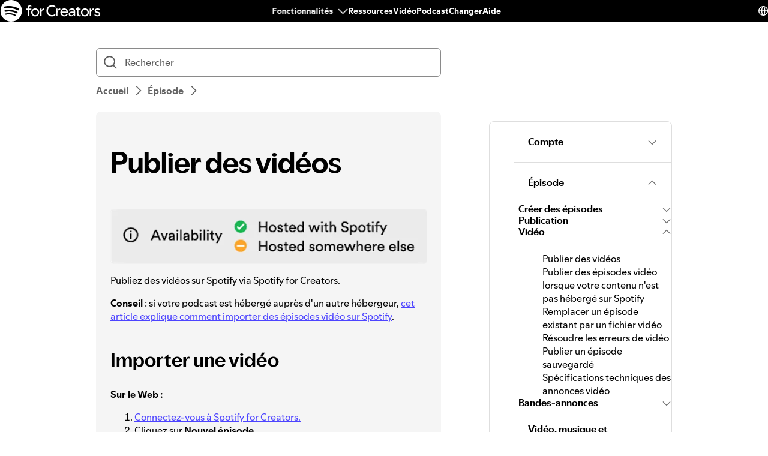

--- FILE ---
content_type: text/html; charset=utf-8
request_url: https://support.spotify.com/tg-fr/creators/article/publishing-videos/
body_size: 36978
content:
<!DOCTYPE html><html lang="fr-FR" dir="ltr"><head><meta charSet="utf-8"/><meta name="viewport" content="width=device-width"/><title>Publier des vidéos - Spotify</title><link rel="icon" href="//www.scdn.co/i/_global/favicon.png"/><link rel="canonical" href="https://support.spotify.com/tg-fr/creators/article/publishing-videos/"/><link rel="alternate" hrefLang="en-al" href="https://support.spotify.com/creators/al/article/publishing-videos/"/><link rel="alternate" hrefLang="en-dz" href="https://support.spotify.com/creators/dz-ar/article/publishing-videos/"/><link rel="alternate" hrefLang="fr-dz" href="https://support.spotify.com/creators/dz-fr/article/publishing-videos/"/><link rel="alternate" hrefLang="es-ad" href="https://support.spotify.com/creators/ad/article/publishing-videos/"/><link rel="alternate" hrefLang="en-ao" href="https://support.spotify.com/creators/ao-pt/article/publishing-videos/"/><link rel="alternate" hrefLang="en-ag" href="https://support.spotify.com/creators/ag/article/publishing-videos/"/><link rel="alternate" hrefLang="es-ar" href="https://support.spotify.com/creators/ar/article/publishing-videos/"/><link rel="alternate" hrefLang="en-am" href="https://support.spotify.com/creators/am/article/publishing-videos/"/><link rel="alternate" hrefLang="en-au" href="https://support.spotify.com/creators/au/article/publishing-videos/"/><link rel="alternate" hrefLang="de-at" href="https://support.spotify.com/creators/at/article/publishing-videos/"/><link rel="alternate" hrefLang="en-az" href="https://support.spotify.com/creators/az-en/article/publishing-videos/"/><link rel="alternate" hrefLang="en-bh" href="https://support.spotify.com/creators/bh-en/article/publishing-videos/"/><link rel="alternate" hrefLang="en-bd" href="https://support.spotify.com/creators/bd-en/article/publishing-videos/"/><link rel="alternate" hrefLang="en-bb" href="https://support.spotify.com/creators/bb/article/publishing-videos/"/><link rel="alternate" hrefLang="en-by" href="https://support.spotify.com/creators/by-ru/article/publishing-videos/"/><link rel="alternate" hrefLang="fr-be" href="https://support.spotify.com/creators/be-fr/article/publishing-videos/"/><link rel="alternate" hrefLang="nl-be" href="https://support.spotify.com/creators/be-nl/article/publishing-videos/"/><link rel="alternate" hrefLang="en-bz" href="https://support.spotify.com/creators/bz-en/article/publishing-videos/"/><link rel="alternate" hrefLang="es-bz" href="https://support.spotify.com/creators/bz-es/article/publishing-videos/"/><link rel="alternate" hrefLang="en-bj" href="https://support.spotify.com/creators/bj-en/article/publishing-videos/"/><link rel="alternate" hrefLang="fr-bj" href="https://support.spotify.com/creators/bj-fr/article/publishing-videos/"/><link rel="alternate" hrefLang="en-bt" href="https://support.spotify.com/creators/bt/article/publishing-videos/"/><link rel="alternate" hrefLang="es-bo" href="https://support.spotify.com/creators/bo/article/publishing-videos/"/><link rel="alternate" hrefLang="en-ba" href="https://support.spotify.com/creators/ba/article/publishing-videos/"/><link rel="alternate" hrefLang="en-bw" href="https://support.spotify.com/creators/bw/article/publishing-videos/"/><link rel="alternate" hrefLang="en-br" href="https://support.spotify.com/creators/br-en/article/publishing-videos/"/><link rel="alternate" hrefLang="pt-br" href="https://support.spotify.com/creators/br-pt/article/publishing-videos/"/><link rel="alternate" hrefLang="en-bn" href="https://support.spotify.com/creators/bn-ms/article/publishing-videos/"/><link rel="alternate" hrefLang="en-bg" href="https://support.spotify.com/creators/bg-en/article/publishing-videos/"/><link rel="alternate" hrefLang="en-bf" href="https://support.spotify.com/creators/bf-en/article/publishing-videos/"/><link rel="alternate" hrefLang="fr-bf" href="https://support.spotify.com/creators/bf-fr/article/publishing-videos/"/><link rel="alternate" hrefLang="en-bi" href="https://support.spotify.com/creators/bi-en/article/publishing-videos/"/><link rel="alternate" hrefLang="fr-bi" href="https://support.spotify.com/creators/bi-fr/article/publishing-videos/"/><link rel="alternate" hrefLang="en-cv" href="https://support.spotify.com/creators/cv-pt/article/publishing-videos/"/><link rel="alternate" hrefLang="en-kh" href="https://support.spotify.com/creators/kh/article/publishing-videos/"/><link rel="alternate" hrefLang="en-cm" href="https://support.spotify.com/creators/cm-en/article/publishing-videos/"/><link rel="alternate" hrefLang="fr-cm" href="https://support.spotify.com/creators/cm-fr/article/publishing-videos/"/><link rel="alternate" hrefLang="en-ca" href="https://support.spotify.com/creators/ca-en/article/publishing-videos/"/><link rel="alternate" hrefLang="fr-ca" href="https://support.spotify.com/creators/ca-fr/article/publishing-videos/"/><link rel="alternate" hrefLang="en-td" href="https://support.spotify.com/creators/td-en/article/publishing-videos/"/><link rel="alternate" hrefLang="fr-td" href="https://support.spotify.com/creators/td-fr/article/publishing-videos/"/><link rel="alternate" hrefLang="es-cl" href="https://support.spotify.com/creators/cl/article/publishing-videos/"/><link rel="alternate" hrefLang="en-co" href="https://support.spotify.com/creators/co-en/article/publishing-videos/"/><link rel="alternate" hrefLang="es-co" href="https://support.spotify.com/creators/co-es/article/publishing-videos/"/><link rel="alternate" hrefLang="en-km" href="https://support.spotify.com/creators/km-en/article/publishing-videos/"/><link rel="alternate" hrefLang="fr-km" href="https://support.spotify.com/creators/km-fr/article/publishing-videos/"/><link rel="alternate" hrefLang="es-cr" href="https://support.spotify.com/creators/cr/article/publishing-videos/"/><link rel="alternate" hrefLang="en-ci" href="https://support.spotify.com/creators/ci-en/article/publishing-videos/"/><link rel="alternate" hrefLang="fr-ci" href="https://support.spotify.com/creators/ci-fr/article/publishing-videos/"/><link rel="alternate" hrefLang="en-hr" href="https://support.spotify.com/creators/hr-hr/article/publishing-videos/"/><link rel="alternate" hrefLang="en-cw" href="https://support.spotify.com/creators/cw-en/article/publishing-videos/"/><link rel="alternate" hrefLang="nl-cw" href="https://support.spotify.com/creators/cw-nl/article/publishing-videos/"/><link rel="alternate" hrefLang="en-cy" href="https://support.spotify.com/creators/cy/article/publishing-videos/"/><link rel="alternate" hrefLang="en-cz" href="https://support.spotify.com/creators/cz/article/publishing-videos/"/><link rel="alternate" hrefLang="fr-cd" href="https://support.spotify.com/creators/cd-fr/article/publishing-videos/"/><link rel="alternate" hrefLang="en-cd" href="https://support.spotify.com/creators/cd-sw/article/publishing-videos/"/><link rel="alternate" hrefLang="en-dk" href="https://support.spotify.com/creators/dk-en/article/publishing-videos/"/><link rel="alternate" hrefLang="en-dj" href="https://support.spotify.com/creators/dj-en/article/publishing-videos/"/><link rel="alternate" hrefLang="fr-dj" href="https://support.spotify.com/creators/dj-fr/article/publishing-videos/"/><link rel="alternate" hrefLang="en-dm" href="https://support.spotify.com/creators/dm/article/publishing-videos/"/><link rel="alternate" hrefLang="es-do" href="https://support.spotify.com/creators/do/article/publishing-videos/"/><link rel="alternate" hrefLang="es-ec" href="https://support.spotify.com/creators/ec/article/publishing-videos/"/><link rel="alternate" hrefLang="en-eg" href="https://support.spotify.com/creators/eg-en/article/publishing-videos/"/><link rel="alternate" hrefLang="es-sv" href="https://support.spotify.com/creators/sv/article/publishing-videos/"/><link rel="alternate" hrefLang="en-gq" href="https://support.spotify.com/creators/gq-en/article/publishing-videos/"/><link rel="alternate" hrefLang="es-gq" href="https://support.spotify.com/creators/gq-es/article/publishing-videos/"/><link rel="alternate" hrefLang="en-ee" href="https://support.spotify.com/creators/ee-et/article/publishing-videos/"/><link rel="alternate" hrefLang="en-sz" href="https://support.spotify.com/creators/sz/article/publishing-videos/"/><link rel="alternate" hrefLang="en-et" href="https://support.spotify.com/creators/et-en/article/publishing-videos/"/><link rel="alternate" hrefLang="en-fj" href="https://support.spotify.com/creators/fj/article/publishing-videos/"/><link rel="alternate" hrefLang="en-fi" href="https://support.spotify.com/creators/fi/article/publishing-videos/"/><link rel="alternate" hrefLang="fr-fr" href="https://support.spotify.com/creators/fr/article/publishing-videos/"/><link rel="alternate" hrefLang="en-ga" href="https://support.spotify.com/creators/ga-en/article/publishing-videos/"/><link rel="alternate" hrefLang="fr-ga" href="https://support.spotify.com/creators/ga-fr/article/publishing-videos/"/><link rel="alternate" hrefLang="en-ge" href="https://support.spotify.com/creators/ge/article/publishing-videos/"/><link rel="alternate" hrefLang="en-de" href="https://support.spotify.com/creators/de-en/article/publishing-videos/"/><link rel="alternate" hrefLang="de-de" href="https://support.spotify.com/creators/de/article/publishing-videos/"/><link rel="alternate" hrefLang="en-gh" href="https://support.spotify.com/creators/gh/article/publishing-videos/"/><link rel="alternate" hrefLang="en-gr" href="https://support.spotify.com/creators/gr/article/publishing-videos/"/><link rel="alternate" hrefLang="en-gd" href="https://support.spotify.com/creators/gd/article/publishing-videos/"/><link rel="alternate" hrefLang="es-gt" href="https://support.spotify.com/creators/gt/article/publishing-videos/"/><link rel="alternate" hrefLang="en-gn" href="https://support.spotify.com/creators/gn-en/article/publishing-videos/"/><link rel="alternate" hrefLang="fr-gn" href="https://support.spotify.com/creators/gn-fr/article/publishing-videos/"/><link rel="alternate" hrefLang="en-gw" href="https://support.spotify.com/creators/gw-pt/article/publishing-videos/"/><link rel="alternate" hrefLang="en-gy" href="https://support.spotify.com/creators/gy/article/publishing-videos/"/><link rel="alternate" hrefLang="en-ht" href="https://support.spotify.com/creators/ht-en/article/publishing-videos/"/><link rel="alternate" hrefLang="fr-ht" href="https://support.spotify.com/creators/ht-fr/article/publishing-videos/"/><link rel="alternate" hrefLang="es-hn" href="https://support.spotify.com/creators/hn/article/publishing-videos/"/><link rel="alternate" hrefLang="en-hk" href="https://support.spotify.com/creators/hk-zh/article/publishing-videos/"/><link rel="alternate" hrefLang="en-hu" href="https://support.spotify.com/creators/hu/article/publishing-videos/"/><link rel="alternate" hrefLang="en-is" href="https://support.spotify.com/creators/is-is/article/publishing-videos/"/><link rel="alternate" hrefLang="en-in" href="https://support.spotify.com/creators/in-hi/article/publishing-videos/"/><link rel="alternate" hrefLang="en-id" href="https://support.spotify.com/creators/id-en/article/publishing-videos/"/><link rel="alternate" hrefLang="id-id" href="https://support.spotify.com/creators/id-id/article/publishing-videos/"/><link rel="alternate" hrefLang="en-iq" href="https://support.spotify.com/creators/iq-en/article/publishing-videos/"/><link rel="alternate" hrefLang="en-ie" href="https://support.spotify.com/creators/ie/article/publishing-videos/"/><link rel="alternate" hrefLang="en-il" href="https://support.spotify.com/creators/il-he/article/publishing-videos/"/><link rel="alternate" hrefLang="it-it" href="https://support.spotify.com/creators/it/article/publishing-videos/"/><link rel="alternate" hrefLang="en-jm" href="https://support.spotify.com/creators/jm/article/publishing-videos/"/><link rel="alternate" hrefLang="ja-jp" href="https://support.spotify.com/creators/jp/article/publishing-videos/"/><link rel="alternate" hrefLang="en-jo" href="https://support.spotify.com/creators/jo-en/article/publishing-videos/"/><link rel="alternate" hrefLang="en-kz" href="https://support.spotify.com/creators/kz-ru/article/publishing-videos/"/><link rel="alternate" hrefLang="en-ke" href="https://support.spotify.com/creators/ke-sw/article/publishing-videos/"/><link rel="alternate" hrefLang="en-ki" href="https://support.spotify.com/creators/ki/article/publishing-videos/"/><link rel="alternate" hrefLang="en-xk" href="https://support.spotify.com/creators/xk-sr/article/publishing-videos/"/><link rel="alternate" hrefLang="en-kw" href="https://support.spotify.com/creators/kw-en/article/publishing-videos/"/><link rel="alternate" hrefLang="en-kg" href="https://support.spotify.com/creators/kg-ru/article/publishing-videos/"/><link rel="alternate" hrefLang="en-la" href="https://support.spotify.com/creators/la/article/publishing-videos/"/><link rel="alternate" hrefLang="en-lv" href="https://support.spotify.com/creators/lv-lv/article/publishing-videos/"/><link rel="alternate" hrefLang="en-lb" href="https://support.spotify.com/creators/lb-en/article/publishing-videos/"/><link rel="alternate" hrefLang="en-ls" href="https://support.spotify.com/creators/ls/article/publishing-videos/"/><link rel="alternate" hrefLang="en-lr" href="https://support.spotify.com/creators/lr/article/publishing-videos/"/><link rel="alternate" hrefLang="en-ly" href="https://support.spotify.com/creators/ly-en/article/publishing-videos/"/><link rel="alternate" hrefLang="de-li" href="https://support.spotify.com/creators/li/article/publishing-videos/"/><link rel="alternate" hrefLang="en-lt" href="https://support.spotify.com/creators/lt-lt/article/publishing-videos/"/><link rel="alternate" hrefLang="de-lu" href="https://support.spotify.com/creators/lu-de/article/publishing-videos/"/><link rel="alternate" hrefLang="fr-lu" href="https://support.spotify.com/creators/lu-fr/article/publishing-videos/"/><link rel="alternate" hrefLang="en-mo" href="https://support.spotify.com/creators/mo-zh/article/publishing-videos/"/><link rel="alternate" hrefLang="en-mg" href="https://support.spotify.com/creators/mg-en/article/publishing-videos/"/><link rel="alternate" hrefLang="fr-mg" href="https://support.spotify.com/creators/mg-fr/article/publishing-videos/"/><link rel="alternate" hrefLang="en-mw" href="https://support.spotify.com/creators/mw/article/publishing-videos/"/><link rel="alternate" hrefLang="en-my" href="https://support.spotify.com/creators/my-ms/article/publishing-videos/"/><link rel="alternate" hrefLang="en-mv" href="https://support.spotify.com/creators/mv-en/article/publishing-videos/"/><link rel="alternate" hrefLang="en-ml" href="https://support.spotify.com/creators/ml-en/article/publishing-videos/"/><link rel="alternate" hrefLang="fr-ml" href="https://support.spotify.com/creators/ml-fr/article/publishing-videos/"/><link rel="alternate" hrefLang="en-mt" href="https://support.spotify.com/creators/mt/article/publishing-videos/"/><link rel="alternate" hrefLang="en-mh" href="https://support.spotify.com/creators/mh/article/publishing-videos/"/><link rel="alternate" hrefLang="en-mr" href="https://support.spotify.com/creators/mr-en/article/publishing-videos/"/><link rel="alternate" hrefLang="en-mu" href="https://support.spotify.com/creators/mu/article/publishing-videos/"/><link rel="alternate" hrefLang="en-mx" href="https://support.spotify.com/creators/mx-en/article/publishing-videos/"/><link rel="alternate" hrefLang="es-mx" href="https://support.spotify.com/creators/mx/article/publishing-videos/"/><link rel="alternate" hrefLang="en-fm" href="https://support.spotify.com/creators/fm/article/publishing-videos/"/><link rel="alternate" hrefLang="en-md" href="https://support.spotify.com/creators/md-ru/article/publishing-videos/"/><link rel="alternate" hrefLang="fr-mc" href="https://support.spotify.com/creators/mc/article/publishing-videos/"/><link rel="alternate" hrefLang="en-mn" href="https://support.spotify.com/creators/mn/article/publishing-videos/"/><link rel="alternate" hrefLang="en-me" href="https://support.spotify.com/creators/me-sr/article/publishing-videos/"/><link rel="alternate" hrefLang="en-ma" href="https://support.spotify.com/creators/ma-ar/article/publishing-videos/"/><link rel="alternate" hrefLang="fr-ma" href="https://support.spotify.com/creators/ma-fr/article/publishing-videos/"/><link rel="alternate" hrefLang="en-mz" href="https://support.spotify.com/creators/mz-pt/article/publishing-videos/"/><link rel="alternate" hrefLang="en-na" href="https://support.spotify.com/creators/na-en/article/publishing-videos/"/><link rel="alternate" hrefLang="en-nr" href="https://support.spotify.com/creators/nr/article/publishing-videos/"/><link rel="alternate" hrefLang="en-np" href="https://support.spotify.com/creators/np-ne/article/publishing-videos/"/><link rel="alternate" hrefLang="en-nl" href="https://support.spotify.com/creators/nl-en/article/publishing-videos/"/><link rel="alternate" hrefLang="nl-nl" href="https://support.spotify.com/creators/nl/article/publishing-videos/"/><link rel="alternate" hrefLang="en-nz" href="https://support.spotify.com/creators/nz/article/publishing-videos/"/><link rel="alternate" hrefLang="es-ni" href="https://support.spotify.com/creators/ni/article/publishing-videos/"/><link rel="alternate" hrefLang="en-ne" href="https://support.spotify.com/creators/ne-en/article/publishing-videos/"/><link rel="alternate" hrefLang="fr-ne" href="https://support.spotify.com/creators/ne-fr/article/publishing-videos/"/><link rel="alternate" hrefLang="en-ng" href="https://support.spotify.com/creators/ng/article/publishing-videos/"/><link rel="alternate" hrefLang="en-mk" href="https://support.spotify.com/creators/mk/article/publishing-videos/"/><link rel="alternate" hrefLang="en-no" href="https://support.spotify.com/creators/no-nb/article/publishing-videos/"/><link rel="alternate" hrefLang="en-om" href="https://support.spotify.com/creators/om-en/article/publishing-videos/"/><link rel="alternate" hrefLang="en-pk" href="https://support.spotify.com/creators/pk-ur/article/publishing-videos/"/><link rel="alternate" hrefLang="en-pw" href="https://support.spotify.com/creators/pw/article/publishing-videos/"/><link rel="alternate" hrefLang="en-ps" href="https://support.spotify.com/creators/ps-en/article/publishing-videos/"/><link rel="alternate" hrefLang="es-pa" href="https://support.spotify.com/creators/pa/article/publishing-videos/"/><link rel="alternate" hrefLang="en-pg" href="https://support.spotify.com/creators/pg/article/publishing-videos/"/><link rel="alternate" hrefLang="es-py" href="https://support.spotify.com/creators/py/article/publishing-videos/"/><link rel="alternate" hrefLang="es-pe" href="https://support.spotify.com/creators/pe/article/publishing-videos/"/><link rel="alternate" hrefLang="en-ph" href="https://support.spotify.com/creators/ph-tl/article/publishing-videos/"/><link rel="alternate" hrefLang="pl-pl" href="https://support.spotify.com/creators/pl/article/publishing-videos/"/><link rel="alternate" hrefLang="en-pt" href="https://support.spotify.com/creators/pt-pt/article/publishing-videos/"/><link rel="alternate" hrefLang="en-qa" href="https://support.spotify.com/creators/qa-en/article/publishing-videos/"/><link rel="alternate" hrefLang="en-cg" href="https://support.spotify.com/creators/cg-en/article/publishing-videos/"/><link rel="alternate" hrefLang="fr-cg" href="https://support.spotify.com/creators/cg-fr/article/publishing-videos/"/><link rel="alternate" hrefLang="en-ro" href="https://support.spotify.com/creators/ro-ro/article/publishing-videos/"/><link rel="alternate" hrefLang="en-rw" href="https://support.spotify.com/creators/rw/article/publishing-videos/"/><link rel="alternate" hrefLang="en-ws" href="https://support.spotify.com/creators/ws/article/publishing-videos/"/><link rel="alternate" hrefLang="en-sm" href="https://support.spotify.com/creators/sm-en/article/publishing-videos/"/><link rel="alternate" hrefLang="it-sm" href="https://support.spotify.com/creators/sm-it/article/publishing-videos/"/><link rel="alternate" hrefLang="en-st" href="https://support.spotify.com/creators/st-pt/article/publishing-videos/"/><link rel="alternate" hrefLang="en-sa" href="https://support.spotify.com/creators/sa-en/article/publishing-videos/"/><link rel="alternate" hrefLang="en-sn" href="https://support.spotify.com/creators/sn-en/article/publishing-videos/"/><link rel="alternate" hrefLang="fr-sn" href="https://support.spotify.com/creators/sn-fr/article/publishing-videos/"/><link rel="alternate" hrefLang="en-rs" href="https://support.spotify.com/creators/rs-sr/article/publishing-videos/"/><link rel="alternate" hrefLang="en-sc" href="https://support.spotify.com/creators/sc-en/article/publishing-videos/"/><link rel="alternate" hrefLang="fr-sc" href="https://support.spotify.com/creators/sc-fr/article/publishing-videos/"/><link rel="alternate" hrefLang="en-sl" href="https://support.spotify.com/creators/sl/article/publishing-videos/"/><link rel="alternate" hrefLang="en-sg" href="https://support.spotify.com/creators/sg-zh/article/publishing-videos/"/><link rel="alternate" hrefLang="en-sk" href="https://support.spotify.com/creators/sk-sk/article/publishing-videos/"/><link rel="alternate" hrefLang="en-si" href="https://support.spotify.com/creators/si-sl/article/publishing-videos/"/><link rel="alternate" hrefLang="en-sb" href="https://support.spotify.com/creators/sb/article/publishing-videos/"/><link rel="alternate" hrefLang="en-za" href="https://support.spotify.com/creators/za-zu/article/publishing-videos/"/><link rel="alternate" hrefLang="en-kr" href="https://support.spotify.com/creators/kr-en/article/publishing-videos/"/><link rel="alternate" hrefLang="ko-kr" href="https://support.spotify.com/creators/kr-ko/article/publishing-videos/"/><link rel="alternate" hrefLang="es-es" href="https://support.spotify.com/creators/es/article/publishing-videos/"/><link rel="alternate" hrefLang="en-lk" href="https://support.spotify.com/creators/lk-ta/article/publishing-videos/"/><link rel="alternate" hrefLang="en-kn" href="https://support.spotify.com/creators/kn/article/publishing-videos/"/><link rel="alternate" hrefLang="en-lc" href="https://support.spotify.com/creators/lc/article/publishing-videos/"/><link rel="alternate" hrefLang="en-vc" href="https://support.spotify.com/creators/vc/article/publishing-videos/"/><link rel="alternate" hrefLang="en-sr" href="https://support.spotify.com/creators/sr-en/article/publishing-videos/"/><link rel="alternate" hrefLang="nl-sr" href="https://support.spotify.com/creators/sr-nl/article/publishing-videos/"/><link rel="alternate" hrefLang="en-se" href="https://support.spotify.com/creators/se/article/publishing-videos/"/><link rel="alternate" hrefLang="de-ch" href="https://support.spotify.com/creators/ch-de/article/publishing-videos/"/><link rel="alternate" hrefLang="fr-ch" href="https://support.spotify.com/creators/ch-fr/article/publishing-videos/"/><link rel="alternate" hrefLang="en-tw" href="https://support.spotify.com/creators/tw/article/publishing-videos/"/><link rel="alternate" hrefLang="en-tj" href="https://support.spotify.com/creators/tj-ru/article/publishing-videos/"/><link rel="alternate" hrefLang="en-tz" href="https://support.spotify.com/creators/tz-sw/article/publishing-videos/"/><link rel="alternate" hrefLang="en-th" href="https://support.spotify.com/creators/th-th/article/publishing-videos/"/><link rel="alternate" hrefLang="en-bs" href="https://support.spotify.com/creators/bs/article/publishing-videos/"/><link rel="alternate" hrefLang="en-gm" href="https://support.spotify.com/creators/gm/article/publishing-videos/"/><link rel="alternate" hrefLang="en-tl" href="https://support.spotify.com/creators/tl-pt/article/publishing-videos/"/><link rel="alternate" hrefLang="en-tg" href="https://support.spotify.com/creators/tg-en/article/publishing-videos/"/><link rel="alternate" hrefLang="fr-tg" href="https://support.spotify.com/creators/tg-fr/article/publishing-videos/"/><link rel="alternate" hrefLang="en-to" href="https://support.spotify.com/creators/to/article/publishing-videos/"/><link rel="alternate" hrefLang="en-tt" href="https://support.spotify.com/creators/tt/article/publishing-videos/"/><link rel="alternate" hrefLang="en-tn" href="https://support.spotify.com/creators/tn-ar/article/publishing-videos/"/><link rel="alternate" hrefLang="fr-tn" href="https://support.spotify.com/creators/tn-fr/article/publishing-videos/"/><link rel="alternate" hrefLang="en-tr" href="https://support.spotify.com/creators/tr-en/article/publishing-videos/"/><link rel="alternate" hrefLang="tr-tr" href="https://support.spotify.com/creators/tr-tr/article/publishing-videos/"/><link rel="alternate" hrefLang="en-tv" href="https://support.spotify.com/creators/tv/article/publishing-videos/"/><link rel="alternate" hrefLang="en-ug" href="https://support.spotify.com/creators/ug-sw/article/publishing-videos/"/><link rel="alternate" hrefLang="en-ua" href="https://support.spotify.com/creators/ua-uk/article/publishing-videos/"/><link rel="alternate" hrefLang="en-ae" href="https://support.spotify.com/creators/ae-en/article/publishing-videos/"/><link rel="alternate" hrefLang="en-gb" href="https://support.spotify.com/creators/uk/article/publishing-videos/"/><link rel="alternate" hrefLang="es-us" href="https://support.spotify.com/creators/us-es/article/publishing-videos/"/><link rel="alternate" hrefLang="en-us" href="https://support.spotify.com/creators/us/article/publishing-videos/"/><link rel="alternate" hrefLang="es-uy" href="https://support.spotify.com/creators/uy/article/publishing-videos/"/><link rel="alternate" hrefLang="en-uz" href="https://support.spotify.com/creators/uz/article/publishing-videos/"/><link rel="alternate" hrefLang="en-vu" href="https://support.spotify.com/creators/vu-en/article/publishing-videos/"/><link rel="alternate" hrefLang="fr-vu" href="https://support.spotify.com/creators/vu-fr/article/publishing-videos/"/><link rel="alternate" hrefLang="en-ve" href="https://support.spotify.com/creators/ve-en/article/publishing-videos/"/><link rel="alternate" hrefLang="es-ve" href="https://support.spotify.com/creators/ve-es/article/publishing-videos/"/><link rel="alternate" hrefLang="en-vn" href="https://support.spotify.com/creators/vn-en/article/publishing-videos/"/><link rel="alternate" hrefLang="vi-vn" href="https://support.spotify.com/creators/vn-vi/article/publishing-videos/"/><link rel="alternate" hrefLang="en-zm" href="https://support.spotify.com/creators/zm/article/publishing-videos/"/><link rel="alternate" hrefLang="en-zw" href="https://support.spotify.com/creators/zw/article/publishing-videos/"/><meta property="og:title" content="Publier des vidéos - Spotify"/><meta property="og:url" content="https://support.spotify.com/tg-fr/creators/article/publishing-videos/"/><meta property="og:locale" content="fr_FR"/><meta property="og:site_name" content="Spotify"/><meta property="og:type" content="website"/><meta property="og:image" content="//www.scdn.co/i/_global/open-graph-default.png"/><meta name="twitter:title" content="Publier des vidéos - Spotify"/><meta name="twitter:card" content="summary"/><meta name="twitter:site" content="@SpotifyCares"/><meta name="twitter:creator" content="@SpotifyCares"/><meta name="twitter:image" content="//www.scdn.co/i/_global/open-graph-default.png"/><meta name="twitter:url" content="https://support.spotify.com/tg-fr/creators/article/publishing-videos/"/><link rel="apple-touch-icon-precomposed" sizes="144x144" href="//www.scdn.co/i/_global/touch-icon-144.png"/><link rel="apple-touch-icon-precomposed" sizes="114x114" href="//www.scdn.co/i/_global/touch-icon-114.png"/><link rel="apple-touch-icon-precomposed" sizes="72x72" href="//www.scdn.co/i/_global/touch-icon-72.png"/><link rel="apple-touch-icon-precomposed" href="//www.scdn.co/i/_global/touch-icon-57.png"/><meta name="next-head-count" content="22"/><meta name="color-scheme" content="light"/><link rel="preload" href="https://support.scdn.co/web/_next/static/css/714c10ff17131d92.css" as="style"/><link rel="stylesheet" href="https://support.scdn.co/web/_next/static/css/714c10ff17131d92.css" data-n-g=""/><link rel="preload" href="https://support.scdn.co/web/_next/static/css/9933c91b5dfa7a7c.css" as="style"/><link rel="stylesheet" href="https://support.scdn.co/web/_next/static/css/9933c91b5dfa7a7c.css" data-n-p=""/><noscript data-n-css=""></noscript><script defer="" nomodule="" src="https://support.scdn.co/web/_next/static/chunks/polyfills-42372ed130431b0a.js"></script><script src="https://support.scdn.co/web/_next/static/chunks/webpack-45e20a5c9dc21fd7.js" defer=""></script><script src="https://support.scdn.co/web/_next/static/chunks/framework-6bc5d19ed30a6696.js" defer=""></script><script src="https://support.scdn.co/web/_next/static/chunks/main-87a171c5377adf33.js" defer=""></script><script src="https://support.scdn.co/web/_next/static/chunks/pages/_app-9303db04946511ae.js" defer=""></script><script src="https://support.scdn.co/web/_next/static/chunks/279-f670698784acd795.js" defer=""></script><script src="https://support.scdn.co/web/_next/static/chunks/7519-22d21eceef74bcd2.js" defer=""></script><script src="https://support.scdn.co/web/_next/static/chunks/2446-3bd56a1f5bf08c0c.js" defer=""></script><script src="https://support.scdn.co/web/_next/static/chunks/9796-fed0008f092fba1e.js" defer=""></script><script src="https://support.scdn.co/web/_next/static/chunks/6627-dcea0f8b06d5ce92.js" defer=""></script><script src="https://support.scdn.co/web/_next/static/chunks/8590-f6a18d8de097cad6.js" defer=""></script><script src="https://support.scdn.co/web/_next/static/chunks/1330-7890f92bf915ca20.js" defer=""></script><script src="https://support.scdn.co/web/_next/static/chunks/550-d95cbd4d0e2de016.js" defer=""></script><script src="https://support.scdn.co/web/_next/static/chunks/8821-6204cb582ba9391d.js" defer=""></script><script src="https://support.scdn.co/web/_next/static/chunks/pages/%5Bmarket%5D/%5Bvertical%5D/article/%5Barticleslug%5D-1ad9371dd9d9ff56.js" defer=""></script><script src="https://support.scdn.co/web/_next/static/D2n5-zzrOmazPdnSLrwzc/_buildManifest.js" defer=""></script><script src="https://support.scdn.co/web/_next/static/D2n5-zzrOmazPdnSLrwzc/_ssgManifest.js" defer=""></script><style data-styled="" data-styled-version="6.1.19">.flmuAX{box-sizing:border-box;-webkit-tap-highlight-color:transparent;padding-inline:0;margin-block:0;overflow-wrap:break-word;list-style-type:none;}/*!sc*/
data-styled.g2[id="TypeList__TypeListElement-sc-1jhixr6-0"]{content:"flmuAX,"}/*!sc*/
.bScwmC{color:var(--text-base, #000000);background-color:var(--background-base, #ffffff);padding-block-end:var(--encore-spacing-base, 16px);}/*!sc*/
data-styled.g3[id="Panel__AccordionPanel-sc-jkxemo-0"]{content:"bScwmC,"}/*!sc*/
.fZNuSM{box-sizing:border-box;-webkit-tap-highlight-color:transparent;padding-block:var(--encore-spacing-tighter-2, 8px) var(--encore-spacing-looser-3, 48px);padding-inline:var(--encore-spacing-looser-2, 32px);color:var(--text-base, #000000);overflow-wrap:break-word;}/*!sc*/
data-styled.g4[id="Content-sc-uu9ltg-0"]{content:"fZNuSM,"}/*!sc*/
.haLNob{box-sizing:border-box;-webkit-tap-highlight-color:transparent;list-style-type:none;border-block-start:1px solid var(--decorative-subdued, #dedede);border-inline-end:1px solid var(--decorative-subdued, #dedede);border-inline-start:1px solid var(--decorative-subdued, #dedede);}/*!sc*/
.haLNob:last-child{border-block-end:1px solid var(--decorative-subdued, #dedede);}/*!sc*/
data-styled.g5[id="Item-sc-jzntl3-0"]{content:"haLNob,"}/*!sc*/
.cesNwf{margin:0;}/*!sc*/
data-styled.g6[id="HeadingElement__StyledHeadingTag-sc-1fqxeih-0"]{content:"cesNwf,"}/*!sc*/
.lfjuPl{fill:currentcolor;width:var(--encore-graphic-size-decorative-smaller, 16px);height:var(--encore-graphic-size-decorative-smaller, 16px);}/*!sc*/
.lfjuPl *{vector-effect:non-scaling-stroke;}/*!sc*/
.cOvkgN{fill:currentcolor;width:var(--encore-graphic-size-decorative-base, 24px);height:var(--encore-graphic-size-decorative-base, 24px);}/*!sc*/
.cOvkgN *{vector-effect:non-scaling-stroke;}/*!sc*/
.bXGRpR{fill:currentcolor;width:var(--encore-graphic-size-decorative-smaller, 16px);height:var(--encore-graphic-size-decorative-smaller, 16px);}/*!sc*/
.bXGRpR *{vector-effect:non-scaling-stroke;}/*!sc*/
[dir='rtl'] .bXGRpR.bXGRpR{transform:scaleX(-1);}/*!sc*/
.gZmLLq{fill:var(--text-bright-accent, #107434);width:var(--encore-graphic-size-decorative-base, 24px);height:var(--encore-graphic-size-decorative-base, 24px);}/*!sc*/
.gZmLLq *{vector-effect:non-scaling-stroke;}/*!sc*/
.hJQTwF{fill:var(--text-subdued, #656565);width:var(--encore-graphic-size-decorative-base, 24px);height:var(--encore-graphic-size-decorative-base, 24px);}/*!sc*/
.hJQTwF *{vector-effect:non-scaling-stroke;}/*!sc*/
data-styled.g7[id="Svg-sc-ytk21e-0"]{content:"lfjuPl,cOvkgN,bXGRpR,gZmLLq,hJQTwF,"}/*!sc*/
.enVhKf{transition:transform 150ms;color:var(--text-subdued, #656565);flex-shrink:0;}/*!sc*/
@media (min-width:768px){.enVhKf{block-size:32px;inline-size:32px;}}/*!sc*/
.igGzpZ{transition:transform 150ms;color:var(--text-subdued, #656565);flex-shrink:0;transform:rotate(180deg);}/*!sc*/
@media (min-width:768px){.igGzpZ{block-size:32px;inline-size:32px;}}/*!sc*/
data-styled.g8[id="Icon__AccordionIcon-sc-j3ofo4-0"]{content:"enVhKf,igGzpZ,"}/*!sc*/
.fEFNjD{box-sizing:border-box;-webkit-tap-highlight-color:transparent;display:flex;align-items:center;justify-content:space-between;margin:0;background-color:transparent;border:none;width:100%;text-align:left;padding:var(--encore-spacing-looser-2, 32px);cursor:pointer;color:var(--text-base, #000000);outline:none;}/*!sc*/
.fEFNjD:focus{border:3px solid var(--essential-base, #000000);padding:calc(32px - 3px);}/*!sc*/
data-styled.g9[id="TitleButton-sc-g0cg38-0"]{content:"fEFNjD,"}/*!sc*/
.bieqOZ{min-inline-size:0;overflow-wrap:break-word;margin-inline-end:var(--encore-spacing-base, 16px);}/*!sc*/
data-styled.g10[id="TitleText-sc-1t77w68-0"]{content:"bieqOZ,"}/*!sc*/
.JypwR{display:list-item;list-style-type:none;}/*!sc*/
data-styled.g24[id="TypeListItem__TypeListItemElement-sc-q1l2mf-0"]{content:"JypwR,"}/*!sc*/
.hhREvH{box-sizing:border-box;-webkit-tap-highlight-color:transparent;color:inherit;align-items:center;text-decoration:none;}/*!sc*/
.hhREvH[href],.hhREvH:hover:not([disabled]){text-decoration:underline;}/*!sc*/
.hhREvH[href]:hover{text-decoration:underline;color:var(--text-bright-accent, #107434);}/*!sc*/
.hhREvH[href]:focus{outline:none;box-shadow:0 3px 0 0;transition:box-shadow 200ms ease-in;}/*!sc*/
.hhREvH[href]:focus.hhREvH[href]:focus{text-decoration:none;}/*!sc*/
.hhREvH[href]:active{color:var(--text-bright-accent, #107434);}/*!sc*/
.hhREvH[disabled],.hhREvH[href][disabled],.hhREvH[aria-disabled='true']{color:var(--text-subdued, #656565);opacity:0.3;cursor:not-allowed;}/*!sc*/
.eiyLDG{box-sizing:border-box;-webkit-tap-highlight-color:transparent;color:inherit;align-items:center;text-decoration:none;color:var(--text-subdued, #656565);display:inline-flex;}/*!sc*/
.eiyLDG[href],.eiyLDG:hover:not([disabled]){text-decoration:underline;}/*!sc*/
.eiyLDG[href]:hover{text-decoration:underline;color:var(--text-bright-accent, #107434);}/*!sc*/
.eiyLDG[href]:focus{outline:none;box-shadow:0 3px 0 0;transition:box-shadow 200ms ease-in;}/*!sc*/
.eiyLDG[href]:focus.eiyLDG[href]:focus{text-decoration:none;}/*!sc*/
.eiyLDG[href]:active{color:var(--text-bright-accent, #107434);}/*!sc*/
.eiyLDG[disabled],.eiyLDG[href][disabled],.eiyLDG[aria-disabled='true']{color:var(--text-subdued, #656565);opacity:0.3;cursor:not-allowed;}/*!sc*/
.eiyLDG,.eiyLDG[href]{text-decoration:none;}/*!sc*/
.eiyLDG[href]:focus{text-decoration:none;color:var(--text-base, #000000);}/*!sc*/
.eiyLDG[href]:active{text-decoration:underline;color:var(--text-base, #000000);}/*!sc*/
.eiyLDG[href]:hover,.eiyLDG[href]:hover:focus{text-decoration:underline;color:var(--text-subdued, #656565);}/*!sc*/
.eiyLDG[disabled],.eiyLDG[href][disabled],.eiyLDG[aria-disabled='true']{text-decoration:none;}/*!sc*/
data-styled.g27[id="Link-sc-k8gsk-0"]{content:"hhREvH,eiyLDG,"}/*!sc*/
.jeQLiy{box-sizing:border-box;-webkit-tap-highlight-color:transparent;background-color:transparent;border:0;border-radius:var(--encore-button-corner-radius, 9999px);cursor:pointer;display:inline-block;position:relative;text-align:center;text-decoration:none;text-transform:none;touch-action:manipulation;transition-duration:33ms;transition-property:background-color,border-color,color,box-shadow,filter,transform;user-select:none;vertical-align:middle;transform:translate3d(0,0,0);color:var(--text-subdued, #656565);min-inline-size:0;min-block-size:var(--encore-control-size-base, 48px);padding-block:var(--encore-spacing-tighter-2, 8px);padding-inline:var(--encore-spacing-looser-2, 32px);display:inline-flex;align-items:center;justify-content:center;position:relative;}/*!sc*/
.jeQLiy:focus{outline:none;}/*!sc*/
@supports (overflow-wrap:anywhere){.jeQLiy{overflow-wrap:anywhere;}}/*!sc*/
@supports not (overflow-wrap:anywhere){.jeQLiy{word-break:break-word;}}/*!sc*/
.jeQLiy:hover{transform:scale(1.04);color:var(--text-base, #000000);}/*!sc*/
.jeQLiy:active{opacity:0.7;outline:none;transform:scale(1);color:var(--text-subdued, #656565);}/*!sc*/
.jeQLiy:focus{outline:none;}/*!sc*/
.jeQLiy::after{content:'';display:block;position:absolute;pointer-events:none;transition:border-color 200ms ease-in;box-sizing:border-box;bottom:5px;border-bottom:3px solid transparent;width:100%;}/*!sc*/
.jeQLiy:focus::after{border-color:inherit;}/*!sc*/
.jeQLiy::after{inline-size:calc(100% - (var(--encore-spacing-looser-2, 32px) * 2));}/*!sc*/
.jeQLiy[disabled],.jeQLiy[aria-disabled='true'],fieldset[disabled] .jeQLiy{cursor:not-allowed;opacity:0.3;transform:scale(1);color:var(--text-subdued, #656565);}/*!sc*/
.jeQLiy[disabled]::before,.jeQLiy[aria-disabled='true']::before,fieldset[disabled] .jeQLiy::before{background-color:transparent;}/*!sc*/
.jeQLiy[disabled]::after,.jeQLiy[aria-disabled='true']::after,fieldset[disabled] .jeQLiy::after{border-color:transparent;}/*!sc*/
.cKAKrK{box-sizing:border-box;-webkit-tap-highlight-color:transparent;background-color:transparent;border:0;border-radius:var(--encore-button-corner-radius, 9999px);cursor:pointer;display:inline-block;position:relative;text-align:center;text-decoration:none;text-transform:none;touch-action:manipulation;transition-duration:33ms;transition-property:background-color,border-color,color,box-shadow,filter,transform;user-select:none;vertical-align:middle;transform:translate3d(0,0,0);color:var(--text-subdued, #656565);min-inline-size:0;min-block-size:var(--encore-control-size-smaller, 32px);padding-block:var(--encore-spacing-tighter-2, 8px);padding-inline:var(--encore-spacing-tighter-2, 8px);display:inline-flex;align-items:center;justify-content:center;position:relative;}/*!sc*/
.cKAKrK:focus{outline:none;}/*!sc*/
@supports (overflow-wrap:anywhere){.cKAKrK{overflow-wrap:anywhere;}}/*!sc*/
@supports not (overflow-wrap:anywhere){.cKAKrK{word-break:break-word;}}/*!sc*/
.cKAKrK:hover{transform:scale(1.04);color:var(--text-base, #000000);}/*!sc*/
.cKAKrK:active{opacity:0.7;outline:none;transform:scale(1);color:var(--text-subdued, #656565);}/*!sc*/
.cKAKrK:focus{outline:none;}/*!sc*/
.cKAKrK::after{content:'';display:block;position:absolute;pointer-events:none;transition:border-color 200ms ease-in;box-sizing:border-box;bottom:1px;border-bottom:3px solid transparent;width:100%;}/*!sc*/
.cKAKrK:focus::after{border-color:inherit;}/*!sc*/
.cKAKrK::after{inline-size:16px;}/*!sc*/
.cKAKrK[disabled],.cKAKrK[aria-disabled='true'],fieldset[disabled] .cKAKrK{cursor:not-allowed;opacity:0.3;transform:scale(1);color:var(--text-subdued, #656565);}/*!sc*/
.cKAKrK[disabled]::before,.cKAKrK[aria-disabled='true']::before,fieldset[disabled] .cKAKrK::before{background-color:transparent;}/*!sc*/
.cKAKrK[disabled]::after,.cKAKrK[aria-disabled='true']::after,fieldset[disabled] .cKAKrK::after{border-color:transparent;}/*!sc*/
.jxzaED{box-sizing:border-box;-webkit-tap-highlight-color:transparent;background-color:transparent;border:0;border-radius:var(--encore-button-corner-radius, 9999px);cursor:pointer;display:inline-block;position:relative;text-align:center;text-decoration:none;text-transform:none;touch-action:manipulation;transition-duration:33ms;transition-property:background-color,border-color,color,box-shadow,filter,transform;user-select:none;vertical-align:middle;transform:translate3d(0,0,0);color:var(--text-subdued, #656565);min-inline-size:0;min-block-size:var(--encore-control-size-smaller, 32px);padding-block:var(--encore-spacing-tighter-4, 4px);padding-inline:var(--encore-spacing-tighter, 12px) var(--encore-spacing-base, 16px);display:inline-flex;align-items:center;justify-content:center;position:relative;}/*!sc*/
.jxzaED:focus{outline:none;}/*!sc*/
@supports (overflow-wrap:anywhere){.jxzaED{overflow-wrap:anywhere;}}/*!sc*/
@supports not (overflow-wrap:anywhere){.jxzaED{word-break:break-word;}}/*!sc*/
.jxzaED:hover{transform:scale(1.04);color:var(--text-base, #000000);}/*!sc*/
.jxzaED:active{opacity:0.7;outline:none;transform:scale(1);color:var(--text-subdued, #656565);}/*!sc*/
.jxzaED:focus{outline:none;}/*!sc*/
.jxzaED::after{content:'';display:block;position:absolute;pointer-events:none;transition:border-color 200ms ease-in;box-sizing:border-box;bottom:1px;border-bottom:3px solid transparent;width:100%;}/*!sc*/
.jxzaED:focus::after{border-color:inherit;}/*!sc*/
.jxzaED::after{inline-size:calc(100% - (var(--encore-spacing-tighter, 12px) * 2));}/*!sc*/
.jxzaED[disabled],.jxzaED[aria-disabled='true'],fieldset[disabled] .jxzaED{cursor:not-allowed;opacity:0.3;transform:scale(1);color:var(--text-subdued, #656565);}/*!sc*/
.jxzaED[disabled]::before,.jxzaED[aria-disabled='true']::before,fieldset[disabled] .jxzaED::before{background-color:transparent;}/*!sc*/
.jxzaED[disabled]::after,.jxzaED[aria-disabled='true']::after,fieldset[disabled] .jxzaED::after{border-color:transparent;}/*!sc*/
.cyJjLP{box-sizing:border-box;-webkit-tap-highlight-color:transparent;background-color:transparent;border:0;border-radius:var(--encore-button-corner-radius, 9999px);cursor:pointer;display:inline-block;position:relative;text-align:center;text-decoration:none;text-transform:none;touch-action:manipulation;transition-duration:33ms;transition-property:background-color,border-color,color,box-shadow,filter,transform;user-select:none;vertical-align:middle;transform:translate3d(0,0,0);color:var(--text-subdued, #656565);min-inline-size:0;padding:0;display:inline-flex;align-items:center;justify-content:center;position:relative;}/*!sc*/
.cyJjLP:focus{outline:none;}/*!sc*/
@supports (overflow-wrap:anywhere){.cyJjLP{overflow-wrap:anywhere;}}/*!sc*/
@supports not (overflow-wrap:anywhere){.cyJjLP{word-break:break-word;}}/*!sc*/
.cyJjLP:hover{transform:scale(1.04);color:var(--text-base, #000000);}/*!sc*/
.cyJjLP:active{opacity:0.7;outline:none;transform:scale(1);color:var(--text-subdued, #656565);}/*!sc*/
.cyJjLP:focus{outline:none;}/*!sc*/
.cyJjLP::after{content:'';display:block;position:absolute;pointer-events:none;transition:border-color 200ms ease-in;box-sizing:border-box;bottom:-3px;border-bottom:3px solid transparent;width:100%;}/*!sc*/
.cyJjLP:focus::after{border-color:inherit;}/*!sc*/
.cyJjLP::after{inline-size:100%;}/*!sc*/
.cyJjLP[disabled],.cyJjLP[aria-disabled='true'],fieldset[disabled] .cyJjLP{cursor:not-allowed;opacity:0.3;transform:scale(1);color:var(--text-subdued, #656565);}/*!sc*/
.cyJjLP[disabled]::before,.cyJjLP[aria-disabled='true']::before,fieldset[disabled] .cyJjLP::before{background-color:transparent;}/*!sc*/
.cyJjLP[disabled]::after,.cyJjLP[aria-disabled='true']::after,fieldset[disabled] .cyJjLP::after{border-color:transparent;}/*!sc*/
data-styled.g30[id="Button-sc-1dqy6lx-0"]{content:"jeQLiy,cKAKrK,jxzaED,cyJjLP,"}/*!sc*/
.dEYbuR{display:flex;}/*!sc*/
.bcPWvR{display:flex;margin-inline-end:5px;}/*!sc*/
data-styled.g31[id="IconWrapper__Wrapper-sc-16usrgb-0"]{content:"dEYbuR,bcPWvR,"}/*!sc*/
.jQFVXU{box-sizing:border-box;-webkit-tap-highlight-color:transparent;background-color:transparent;border:0;border-radius:var(--encore-button-corner-radius, 9999px);cursor:pointer;display:inline-block;position:relative;text-align:center;text-decoration:none;text-transform:none;touch-action:manipulation;transition-duration:33ms;transition-property:background-color,border-color,color,box-shadow,filter,transform;user-select:none;vertical-align:middle;transform:translate3d(0,0,0);padding-block:calc(var(--encore-spacing-tighter-4, 4px) - 1px);padding-inline:calc(var(--encore-spacing-base, 16px) - 1px);position:relative;border:1px solid var(--essential-subdued, #818181);color:var(--text-base, #000000);min-inline-size:0;min-block-size:var(--encore-control-size-smaller, 32px);display:inline-flex;align-items:center;justify-content:center;inline-size:100%;}/*!sc*/
.jQFVXU:focus{outline:none;}/*!sc*/
.jQFVXU:focus{outline:none;}/*!sc*/
.jQFVXU::after{display:block;position:absolute;pointer-events:none;transition:border-color 200ms ease-in;box-sizing:border-box;inline-size:calc(100% + calc(12px + (2 * var(--encore-border-width-hairline, 1px))));block-size:calc(100% + calc(12px + (2 * var(--encore-border-width-hairline, 1px))));inset-block-start:calc(-6px - var(--encore-border-width-hairline, 1px));inset-inline-start:calc(-6px - var(--encore-border-width-hairline, 1px));background:transparent;border-radius:var(--encore-button-corner-radius, 9999px);border:3px solid transparent;content:'';}/*!sc*/
.jQFVXU:focus::after{border-color:var(--parents-essential-base, var(--essential-base, #000000));}/*!sc*/
@supports (overflow-wrap:anywhere){.jQFVXU{overflow-wrap:anywhere;}}/*!sc*/
@supports not (overflow-wrap:anywhere){.jQFVXU{word-break:break-word;}}/*!sc*/
.jQFVXU:hover{border:1px solid var(--essential-base, #000000);}/*!sc*/
.jQFVXU:active{opacity:0.7;outline:none;transform:scale(1);border:1px solid var(--essential-subdued, #818181);}/*!sc*/
.jQFVXU[disabled],.jQFVXU[aria-disabled='true'],fieldset[disabled] .jQFVXU{cursor:not-allowed;opacity:0.3;transform:scale(1);border-color:var(--essential-subdued, #818181);}/*!sc*/
.jQFVXU[disabled]::after,.jQFVXU[aria-disabled='true']::after,fieldset[disabled] .jQFVXU::after{border-color:transparent;}/*!sc*/
.buiYbJ{box-sizing:border-box;-webkit-tap-highlight-color:transparent;background-color:transparent;border:0;border-radius:var(--encore-button-corner-radius, 9999px);cursor:pointer;display:inline-block;position:relative;text-align:center;text-decoration:none;text-transform:none;touch-action:manipulation;transition-duration:33ms;transition-property:background-color,border-color,color,box-shadow,filter,transform;user-select:none;vertical-align:middle;transform:translate3d(0,0,0);inline-size:var(--encore-control-size-base, 48px);block-size:var(--encore-control-size-base, 48px);position:relative;border:1px solid var(--essential-subdued, #818181);color:var(--text-base, #000000);min-inline-size:0;min-block-size:var(--encore-control-size-base, 48px);display:inline-flex;align-items:center;justify-content:center;}/*!sc*/
.buiYbJ:focus{outline:none;}/*!sc*/
.buiYbJ:focus{outline:none;}/*!sc*/
.buiYbJ::after{display:block;position:absolute;pointer-events:none;transition:border-color 200ms ease-in;box-sizing:border-box;inline-size:calc(100% + calc(12px + (2 * var(--encore-border-width-hairline, 1px))));block-size:calc(100% + calc(12px + (2 * var(--encore-border-width-hairline, 1px))));inset-block-start:calc(-6px - var(--encore-border-width-hairline, 1px));inset-inline-start:calc(-6px - var(--encore-border-width-hairline, 1px));background:transparent;border-radius:var(--encore-button-corner-radius, 9999px);border:3px solid transparent;content:'';}/*!sc*/
.buiYbJ:focus::after{border-color:var(--parents-essential-base, var(--essential-base, #000000));}/*!sc*/
@supports (overflow-wrap:anywhere){.buiYbJ{overflow-wrap:anywhere;}}/*!sc*/
@supports not (overflow-wrap:anywhere){.buiYbJ{word-break:break-word;}}/*!sc*/
.buiYbJ:hover{transform:scale(1.04);border:1px solid var(--essential-base, #000000);}/*!sc*/
.buiYbJ:active{opacity:0.7;outline:none;transform:scale(1);border:1px solid var(--essential-subdued, #818181);}/*!sc*/
.buiYbJ[disabled],.buiYbJ[aria-disabled='true'],fieldset[disabled] .buiYbJ{cursor:not-allowed;opacity:0.3;transform:scale(1);border-color:var(--essential-subdued, #818181);}/*!sc*/
.buiYbJ[disabled]::after,.buiYbJ[aria-disabled='true']::after,fieldset[disabled] .buiYbJ::after{border-color:transparent;}/*!sc*/
data-styled.g42[id="Button-sc-y0gtbx-0"]{content:"jQFVXU,buiYbJ,"}/*!sc*/
.eOVZUL{display:flex;position:absolute;inset-block-start:calc((var(--encore-control-size-base, 48px) - var(--encore-graphic-size-decorative-base, 24px)) / 2) - 1;inset-inline-start:calc((var(--encore-control-size-base, 48px) - var(--encore-graphic-size-decorative-base, 24px)) / 2) - 1;}/*!sc*/
data-styled.g43[id="IconWrapper__Wrapper-sc-ihacte-0"]{content:"eOVZUL,"}/*!sc*/
.fqJlpb{inline-size:var(--encore-graphic-size-decorative-larger-2);block-size:var(--encore-graphic-size-decorative-larger-2);border-radius:5px;display:flex;align-items:center;justify-content:center;background-color:var(--background-tinted-base);color:var(--text-subdued);}/*!sc*/
.fqJlpb svg{width:50%;height:auto;max-inline-size:var(--encore-graphic-size-decorative-larger-4);max-block-size:var(--encore-graphic-size-decorative-larger-4);min-inline-size:var(--encore-graphic-size-decorative-smaller-2);min-block-size:var(--encore-graphic-size-decorative-smaller-2);}/*!sc*/
data-styled.g50[id="Image__Placeholder-sc-1u215sg-4"]{content:"fqJlpb,"}/*!sc*/
.irISnc{border:0;clip:rect(0,0,0,0);height:1px;margin:-1px;overflow:hidden;padding:0;position:absolute;width:1px;}/*!sc*/
data-styled.g66[id="VisuallyHidden__VisuallyHiddenElement-sc-17bibe8-0"]{content:"irISnc,"}/*!sc*/
.bRDcQe{box-sizing:border-box;-webkit-tap-highlight-color:transparent;padding-block-end:var(--encore-spacing-looser, 24px);}/*!sc*/
data-styled.g114[id="Group-sc-u9bcx5-0"]{content:"bRDcQe,"}/*!sc*/
.fqgeWL{color:var(--text-base, #000000);}/*!sc*/
data-styled.g117[id="Label-sc-1c0cv3r-0"]{content:"fqgeWL,"}/*!sc*/
.kGClEk{box-sizing:border-box;-webkit-tap-highlight-color:transparent;align-items:center;display:flex;inline-size:100%;padding-block-end:var(--encore-spacing-tighter-2, 8px);border:0;clip:rect(0,0,0,0);height:1px;margin:-1px;overflow:hidden;padding:0;position:absolute;width:1px;}/*!sc*/
@media (max-width:767px){.kGClEk{justify-content:space-between;}}/*!sc*/
data-styled.g118[id="LabelGroup-sc-1ibddrg-0"]{content:"kGClEk,"}/*!sc*/
.fuiNiK{display:inline-block;}/*!sc*/
data-styled.g119[id="LabelInner-sc-19pye2k-0"]{content:"fuiNiK,"}/*!sc*/
.fQceYF{-webkit-appearance:none;background-image:none;border:0;display:block;transition:box-shadow ease-in-out 100ms,color ease-in-out 100ms;inline-size:100%;box-sizing:border-box;-webkit-tap-highlight-color:transparent;margin-block:0;border-radius:var(--encore-corner-radius-base, 4px);padding-inline:var(--encore-spacing-tighter, 12px);padding-block:var(--encore-spacing-tighter, 12px);min-block-size:var(--encore-control-size-base, 48px);background-color:var(--background-base, #ffffff);box-shadow:inset 0 0 0 1px var(--essential-subdued, #818181);color:var(--text-base, #000000);}/*!sc*/
.fQceYF::placeholder{opacity:1;}/*!sc*/
.fQceYF:focus,.fQceYF:hover:focus{outline:0;}/*!sc*/
.fQceYF:disabled{cursor:not-allowed;opacity:1;}/*!sc*/
.fQceYF[readonly]{box-shadow:inset 0 0 0 1px var(--essential-subdued, #818181);background-color:var(--decorative-subdued, #dedede);}/*!sc*/
.fQceYF:hover,.fQceYF[readonly]:hover{box-shadow:inset 0 0 0 1px var(--essential-base, #000000);}/*!sc*/
.fQceYF:focus,.fQceYF[readonly]:focus{box-shadow:inset 0 0 0 3px var(--essential-base, #000000);}/*!sc*/
.fQceYF::placeholder{color:var(--text-subdued, #656565);}/*!sc*/
.fQceYF:disabled{opacity:0.3;box-shadow:inset 0 0 0 1px var(--essential-subdued, #818181);}/*!sc*/
.fQceYF:invalid,.fQceYF:invalid:hover{box-shadow:inset 0 0 0 1px var(--essential-negative, #e91429);}/*!sc*/
.fQceYF:invalid:focus{box-shadow:inset 0 0 0 3px var(--essential-negative, #e91429);}/*!sc*/
@media (min-width:768px){.fQceYF[type='date'],.fQceYF[type='month'],.fQceYF[type='time'],.fQceYF[type='week']{padding-block-end:var(--encore-spacing-tighter, 12px);}}/*!sc*/
@media (max-width:767px){.fQceYF[type='color']{padding:0;border-block-end:0;}.fQceYF[type='color']:focus,.fQceYF[type='color']:hover:focus{padding:0;}@media not all and (resolution >= 0.001dpcm){@supports (-webkit-appearance:none){.fQceYF[type='color']{border-block-end:1px solid;padding-block:10px 9px;}.fQceYF[type='color']:focus,.fQceYF[type='color']:hover:focus{padding-block:10px var(--encore-spacing-tighter-2, 8px);border-block-end-width:2px;}}}}/*!sc*/
@media (min-width:768px){.fQceYF[type='color']{padding:var(--encore-spacing-tighter-4, 4px);block-size:var(--encore-control-size-base, 48px);inline-size:var(--encore-control-size-base, 48px);}@media not all and (resolution >= 0.001dpcm){@supports (-webkit-appearance:none){.fQceYF[type='color']{inline-size:100%;padding:14px;}}}}/*!sc*/
.fQceYF[type='file']{padding-inline:0;padding-block:var(--encore-spacing-tighter-2, 8px) 0;line-height:17px;}/*!sc*/
@media (max-width:767px){.fQceYF[type='file']{border-block-end:0;}}/*!sc*/
@media (min-width:768px){.fQceYF[type='file']{box-shadow:none;}}/*!sc*/
@media (min-width:768px){.fQceYF[type='file']:focus,.fQceYF[type='file']:hover:focus{box-shadow:none;}}/*!sc*/
.fQceYF[type='search']::-webkit-search-cancel-button{display:none;}/*!sc*/
data-styled.g125[id="Input-sc-1gbx9xe-0"]{content:"fQceYF,"}/*!sc*/
.cwLobx{position:absolute;top:50%;transform:translateY(-50%);display:flex;color:var(--text-subdued, #656565);inset-inline-start:12px;}/*!sc*/
input:disabled+.cwLobx,input[readonly]+.cwLobx{box-shadow:inset 0 0 0 1px var(--essential-subdued, #818181);opacity:0.3;}/*!sc*/
.cwLobx .Svg-sc-ytk21e-0{display:block;}/*!sc*/
data-styled.g126[id="IconContainer-sc-1oa4n9m-0"]{content:"cwLobx,"}/*!sc*/
.iFhVme{position:relative;width:100%;}/*!sc*/
.iFhVme .Input-sc-1gbx9xe-0{padding-inline-start:calc(24px + var(--encore-spacing-tighter, 12px) * 2);}/*!sc*/
@media not all and (resolution >= 0.001dpcm){@supports (-webkit-appearance:none){.iFhVme .Input-sc-1gbx9xe-0{padding-inline-start:38px;}}}/*!sc*/
data-styled.g127[id="InputContainer-sc-a5ofs0-0"]{content:"iFhVme,"}/*!sc*/
.DwtUD{display:inline-flex;position:relative;}/*!sc*/
data-styled.g128[id="PopoverTrigger__PopoverTriggerContainer-sc-yux5vv-0"]{content:"DwtUD,"}/*!sc*/
.jpHYcb{display:inline-flex;}/*!sc*/
data-styled.g129[id="PopoverTrigger__TriggerContainer-sc-yux5vv-1"]{content:"jpHYcb,"}/*!sc*/
*{box-sizing:border-box;}/*!sc*/
*::before,*::after{box-sizing:border-box;}/*!sc*/
body{margin:0;}/*!sc*/
body,input,textarea,button{font-family:var(--encore-body-font-stack);}/*!sc*/
html,body{height:100%;}/*!sc*/
data-styled.g141[id="sc-global-cnFbJs1"]{content:"sc-global-cnFbJs1,"}/*!sc*/
.kDxMyv{fill:var(--decorative-base, #000000);stroke:transparent;}/*!sc*/
data-styled.g164[id="Svg-sc-6c3c1v-0"]{content:"kDxMyv,"}/*!sc*/
.cEgDIj{display:inline-flex;}/*!sc*/
data-styled.g237[id="TooltipTrigger__TriggerContainer-sc-13ojzs2-0"]{content:"cEgDIj,"}/*!sc*/
.fXVNEe{padding-inline-start:0;padding-inline-end:0;margin-block-start:0;margin-block-end:0;overflow-wrap:break-word;list-style-type:none;}/*!sc*/
data-styled.g320[id="sc-KsiuK"]{content:"fXVNEe,"}/*!sc*/
.dUtLXy{color:var(--text-base);background-color:var(--background-base);display:flex;flex-direction:column;min-height:100vh;position:relative;z-index:0;-webkit-font-smoothing:antialiased;}/*!sc*/
.dUtLXy.encore-creator-light-theme *::selection{background-color:#89c0ff;}/*!sc*/
data-styled.g386[id="sc-bUAJAs"]{content:"dUtLXy,"}/*!sc*/
.eVzace{position:relative;z-index:-1;min-height:600px;flex:1;}/*!sc*/
data-styled.g387[id="sc-fdbPbf"]{content:"eVzace,"}/*!sc*/
iframe[width="0"]{display:none;}/*!sc*/
data-styled.g388[id="sc-global-hiuONb1"]{content:"sc-global-hiuONb1,"}/*!sc*/
.kBKpWv{display:inline-flex;position:relative;}/*!sc*/
data-styled.g389[id="Trigger-sc-1q.mjssw-0"]{content:"kBKpWv,"}/*!sc*/
.jTgCRX.jTgCRX{padding-inline:0;color:var(--text-base, #000000);}/*!sc*/
data-styled.g391[id="sc-gJUwzu"]{content:"jTgCRX,"}/*!sc*/
.fLHENg{cursor:pointer;}/*!sc*/
.fLHENg,.fLHENg:hover,.fLHENg:focus,.fLHENg:focus:after{border-color:var(--text-base, #000000);color:var(--text-base, #000000);padding-inline:0;}/*!sc*/
data-styled.g417[id="sc-ezVCTl"]{content:"fLHENg,"}/*!sc*/
.dLSkhh{display:none;}/*!sc*/
@media (max-width: 992px){.dLSkhh{display:flex;position:relative;}}/*!sc*/
data-styled.g424[id="sc-ouTEB"]{content:"dLSkhh,"}/*!sc*/
.iNRbDN{display:block;max-inline-size:100%;height:36px;}/*!sc*/
@media (max-width: 992px){.iNRbDN{height:28px;}}/*!sc*/
data-styled.g426[id="sc-fdOGDD"]{content:"iNRbDN,"}/*!sc*/
.gqvqZ.gqvqZ{text-decoration:none;}/*!sc*/
.gqvqZ.gqvqZ:focus{box-shadow:none;transition:none;outline:5px auto -webkit-focus-ring-color;}/*!sc*/
data-styled.g427[id="sc-gKHobS"]{content:"gqvqZ,"}/*!sc*/
.fsnVDT{color:var(--text-base, #000000);cursor:pointer;padding:0;min-block-size:auto;font-size:var(--encore-text-size-smaller);font-family:SpotifyMixUI,CircularSp-Arab,CircularSp-Hebr,CircularSp-Cyrl,CircularSp-Grek,CircularSp-Deva;font-weight:700;}/*!sc*/
.fsnVDT.fsnVDT{text-decoration:none;}/*!sc*/
.fsnVDT.fsnVDT:active,.fsnVDT.fsnVDT:hover,.fsnVDT.fsnVDT:focus{transform:none;}/*!sc*/
.fsnVDT.fsnVDT:hover,.fsnVDT.fsnVDT:focus{color:var(--text-bright-accent, #107434);}/*!sc*/
.fsnVDT.fsnVDT::after{inline-size:100%;bottom:-3px;}/*!sc*/
.fsnVDT.fsnVDT>*{margin-inline-start:8px;}/*!sc*/
data-styled.g433[id="sc-cETWCA"]{content:"fsnVDT,"}/*!sc*/
.ffKMPa{position:absolute;top:50%;left:50%;transform:translate(-50%, -50%);}/*!sc*/
@media (max-width: 992px){.ffKMPa{display:none;}}/*!sc*/
data-styled.g434[id="sc-eOyLsQ"]{content:"ffKMPa,"}/*!sc*/
.kbCglO{list-style:none;display:flex;gap:var(--encore-spacing-looser);color:var(--text-base, #000000);line-height:24px;margin:0;overflow-x:visible;padding:0;font-size:var(--encore-text-size-smaller);font-family:SpotifyMixUI,CircularSp-Arab,CircularSp-Hebr,CircularSp-Cyrl,CircularSp-Grek,CircularSp-Deva;font-weight:700;}/*!sc*/
data-styled.g435[id="sc-jkqJTp"]{content:"kbCglO,"}/*!sc*/
.gIyRTs{cursor:pointer;color:var(--text-base, #000000);font-size:var(--encore-text-size-smaller);font-family:SpotifyMixUI,CircularSp-Arab,CircularSp-Hebr,CircularSp-Cyrl,CircularSp-Grek,CircularSp-Deva;font-weight:700;}/*!sc*/
.gIyRTs.gIyRTs{text-decoration:none;}/*!sc*/
.gIyRTs.gIyRTs:active,.gIyRTs.gIyRTs:hover,.gIyRTs.gIyRTs:focus{text-decoration:none;}/*!sc*/
.gIyRTs.gIyRTs:focus{color:var(--text-bright-accent, #107434);}/*!sc*/
data-styled.g436[id="sc-bjzMPS"]{content:"gIyRTs,"}/*!sc*/
.itOlyP{transition:transform 0.2s ease;color:var(--text-base, #000000);}/*!sc*/
data-styled.g437[id="sc-fFrLqr"]{content:"itOlyP,"}/*!sc*/
.lnbLto{padding-block:0;}/*!sc*/
data-styled.g438[id="sc-dRpCaM"]{content:"lnbLto,"}/*!sc*/
.hqbgHr{color:var(--text-base, #000000);}/*!sc*/
data-styled.g439[id="sc-inhABl"]{content:"hqbgHr,"}/*!sc*/
@media (max-width: 992px){.emsaAv{margin-inline-end:var(--encore-spacing-base);}}/*!sc*/
data-styled.g440[id="sc-mqDxO"]{content:"emsaAv,"}/*!sc*/
.eUmoFy{color:var(--text-base, #000000);fill:var(--text-base, #000000);height:26px;}/*!sc*/
@media (min-width: 992px){.eUmoFy{height:36px;}}/*!sc*/
data-styled.g444[id="sc-gdmatS"]{content:"eUmoFy,"}/*!sc*/
.dfHEkO.dfHEkO{text-decoration:none;}/*!sc*/
.dfHEkO.dfHEkO:focus{box-shadow:none;transition:none;outline:5px auto -webkit-focus-ring-color;}/*!sc*/
@media (min-width: 992px){.dfHEkO{flex:0 1 15%;}}/*!sc*/
data-styled.g445[id="sc-djcAKz"]{content:"dfHEkO,"}/*!sc*/
.bBZIl.bBZIl{text-decoration:none;color:var(--text-base, #000000);font-size:var(--encore-text-size-base);font-family:SpotifyMixUI,CircularSp-Arab,CircularSp-Hebr,CircularSp-Cyrl,CircularSp-Grek,CircularSp-Deva;font-weight:400;}/*!sc*/
.bBZIl.bBZIl:hover{text-decoration:none;}/*!sc*/
.bBZIl.bBZIl:focus{color:var(--text-bright-accent, #107434);}/*!sc*/
data-styled.g446[id="sc-emMPjM"]{content:"bBZIl,"}/*!sc*/
.iYUhAM{display:grid;grid-template-columns:1fr;grid-gap:var(--encore-spacing-looser-3);width:100%;}/*!sc*/
@media (min-width: 768px){.iYUhAM{grid-template-columns:repeat(4, 1fr);grid-gap:var(--encore-spacing-looser);}}/*!sc*/
@media (min-width: 992px){.iYUhAM{grid-template-columns:repeat(4, 1fr);flex:0 1 58%;}}/*!sc*/
data-styled.g447[id="sc-bsDpAt"]{content:"iYUhAM,"}/*!sc*/
.byRNHQ:not(:last-of-type){padding-block-end:var(--encore-spacing-looser);}/*!sc*/
data-styled.g448[id="sc-fgcRbO"]{content:"byRNHQ,"}/*!sc*/
.jOTjEE:not(:last-of-type){padding-block-end:var(--encore-spacing-tighter);}/*!sc*/
data-styled.g449[id="sc-clTrsv"]{content:"jOTjEE,"}/*!sc*/
.sDxHe.sDxHe:focus{outline:5px auto -webkit-focus-ring-color;outline-offset:-2px;box-shadow:none;transition:none;color:var(--text-bright-accent, #107434);}/*!sc*/
data-styled.g450[id="sc-dpDFRI"]{content:"sDxHe,"}/*!sc*/
.jiDsHl{display:block;max-inline-size:100%;}/*!sc*/
data-styled.g451[id="sc-vugip"]{content:"jiDsHl,"}/*!sc*/
.hVfUMK{display:flex;flex-direction:row;align-items:flex-start;padding:0;margin:0;gap:var(--encore-spacing-base);}/*!sc*/
@media (min-width: 992px){.hVfUMK{flex:1 1 auto;justify-content:flex-end;}}/*!sc*/
data-styled.g452[id="sc-gqfnFK"]{content:"hVfUMK,"}/*!sc*/
.MFSLE{color:var(--text-base, #000000)!important;}/*!sc*/
.MFSLE:hover{border-color:var(--text-base, #000000);}/*!sc*/
data-styled.g453[id="sc-dvVNWr"]{content:"MFSLE,"}/*!sc*/
.leewKs{order:0;flex-grow:0;display:flex;flex-direction:row;gap:calc(var(--encore-spacing-looser) + var(--encore-spacing-tighter));}/*!sc*/
@media (max-width: 991px){.leewKs{width:100%;justify-content:space-between;gap:var(--encore-spacing-looser);order:1;align-self:stretch;overflow-x:scroll;white-space:nowrap;}}/*!sc*/
data-styled.g455[id="sc-eLLnlC"]{content:"leewKs,"}/*!sc*/
.DkTpg{flex-shrink:0;color:var(--text-subdued, #656565);font-size:var(--encore-text-size-smaller-2);font-family:SpotifyMixUI,CircularSp-Arab,CircularSp-Hebr,CircularSp-Cyrl,CircularSp-Grek,CircularSp-Deva;font-weight:400;}/*!sc*/
@media (min-width: 992px){.DkTpg{font-size:var(--encore-text-size-smaller);font-family:SpotifyMixUI,CircularSp-Arab,CircularSp-Hebr,CircularSp-Cyrl,CircularSp-Grek,CircularSp-Deva;font-weight:400;}}/*!sc*/
data-styled.g456[id="sc-fRGMHx"]{content:"DkTpg,"}/*!sc*/
.icKrkz{padding:0;margin:0;display:flex;align-items:center;gap:var(--encore-spacing-base);flex-wrap:wrap;}/*!sc*/
@media (min-width: 992px){.icKrkz{column-gap:var(--encore-spacing-looser-2);row-gap:var(--encore-spacing-looser);}}/*!sc*/
data-styled.g457[id="sc-cVmcbw"]{content:"icKrkz,"}/*!sc*/
.kzPHKJ.kzPHKJ{font-size:var(--encore-text-size-smaller-2);font-family:SpotifyMixUI,CircularSp-Arab,CircularSp-Hebr,CircularSp-Cyrl,CircularSp-Grek,CircularSp-Deva;font-weight:700;color:var(--text-subdued, #656565);}/*!sc*/
@media (min-width: 992px){.kzPHKJ.kzPHKJ{font-size:var(--encore-text-size-smaller);font-family:SpotifyMixUI,CircularSp-Arab,CircularSp-Hebr,CircularSp-Cyrl,CircularSp-Grek,CircularSp-Deva;font-weight:700;}}/*!sc*/
data-styled.g458[id="sc-gKWOzz"]{content:"kzPHKJ,"}/*!sc*/
.evCOfq{display:flex;flex-direction:row;align-items:flex-start;padding:0px;gap:var(--encore-spacing-looser-2);flex:none;order:1;flex-grow:0;}/*!sc*/
@media (max-width: 991px){.evCOfq{width:100%;flex:none;order:0;flex-grow:0;justify-content:flex-end;}}/*!sc*/
data-styled.g460[id="sc-eUxDpt"]{content:"evCOfq,"}/*!sc*/
.dBAZxX.dBAZxX{color:var(--text-subdued, #656565);cursor:pointer;}/*!sc*/
.dBAZxX.dBAZxX:hover{color:var(--text-base, #000000);}/*!sc*/
data-styled.g461[id="sc-bYcSJs"]{content:"dBAZxX,"}/*!sc*/
.dTCfaT{margin-left:2px;}/*!sc*/
data-styled.g462[id="sc-hUZldv"]{content:"dTCfaT,"}/*!sc*/
.gzAvNk{background-color:var(--background-base, #ffffff);color:var(--text-base, #000000);display:flex;flex-direction:column;align-items:center;padding:var(--encore-spacing-looser-3) var(--encore-spacing-looser-3) 0;gap:96px;}/*!sc*/
@media (max-width: 991px){.gzAvNk{padding:var(--encore-spacing-looser-3) var(--encore-spacing-looser-3) 0;gap:var(--encore-spacing-looser-3);align-items:flex-start;}}/*!sc*/
@media (max-width: 479px){.gzAvNk{padding:var(--encore-spacing-looser-3) var(--encore-spacing-base) 0;}}/*!sc*/
@media (min-width: 1920px){.gzAvNk{padding-inline:var(--encore-spacing-looser-3);}}/*!sc*/
data-styled.g463[id="sc-eYEAxu"]{content:"gzAvNk,"}/*!sc*/
.jGhjyx{width:100%;display:flex;flex-direction:column;gap:var(--encore-spacing-looser-3);}/*!sc*/
@media (min-width: 992px){.jGhjyx{flex-direction:row;}}/*!sc*/
data-styled.g464[id="sc-ixyMIc"]{content:"jGhjyx,"}/*!sc*/
.iUyeix{border-top:solid 1px var(--decorative-subdued, #dedede);display:flex;justify-content:space-between;width:100%;gap:var(--encore-spacing-looser);flex:none;flex-direction:row;padding:var(--encore-spacing-looser-2) 0 var(--encore-spacing-looser-2) 0;}/*!sc*/
@media (max-width: 991px){.iUyeix{flex-direction:column;padding:var(--encore-spacing-looser) 0 var(--encore-spacing-looser) 0;}}/*!sc*/
data-styled.g465[id="sc-fqdHUJ"]{content:"iUyeix,"}/*!sc*/
.exazxv{align-items:center;box-sizing:border-box;background:var(--background-base, #ffffff);color:var(--text-base, #000000);display:flex;justify-content:space-between;padding-block:18px;padding-inline:var(--encore-spacing-looser-3);position:relative;width:100%;}/*!sc*/
@media (max-width: 992px){.exazxv{padding-block:var(--encore-spacing-tighter-3);transition:transform 400ms ease-in-out;-webkit-transition:-webkit-transform 400ms ease-in-out;}}/*!sc*/
@media (max-width: 480px){.exazxv{padding-inline:var(--encore-spacing-base);}}/*!sc*/
@media (min-width: 1440px){.exazxv{padding-inline:var(--encore-spacing-looser-3);}}/*!sc*/
@media (min-width: 1920px){.exazxv{padding-inline:var(--encore-spacing-looser-3);}}/*!sc*/
data-styled.g472[id="sc-iKrZTU"]{content:"exazxv,"}/*!sc*/
.gntKbp{display:flex;align-items:center;gap:var(--encore-spacing-looser-2);}/*!sc*/
data-styled.g473[id="sc-fCWVgB"]{content:"gntKbp,"}/*!sc*/
@media (max-width: 992px){.gZshtw{display:none;}}/*!sc*/
data-styled.g474[id="sc-kcsKfN"]{content:"gZshtw,"}/*!sc*/
.HBOyM{display:flex;align-items:center;}/*!sc*/
data-styled.g475[id="sc-hfXZzM"]{content:"HBOyM,"}/*!sc*/
.jSSAhZ{max-width:100%;vertical-align:middle;}/*!sc*/
.fCodek{max-width:100%;vertical-align:middle;height:30px;}/*!sc*/
data-styled.g476[id="sc-dKFFxn"]{content:"jSSAhZ,fCodek,"}/*!sc*/
.khchym{display:flex;flex-shrink:0;}/*!sc*/
data-styled.g478[id="sc-jfjANJ"]{content:"khchym,"}/*!sc*/
.dhISJn{display:flex;flex-direction:row;margin-block-end:var(--encore-spacing-looser);padding:0;color:var(--text-subdued, #656565);width:100%;list-style:none;margin-top:0;}/*!sc*/
data-styled.g479[id="sc-giOQhI"]{content:"dhISJn,"}/*!sc*/
.bixtqs{display:flex;flex-direction:row;align-items:center;}/*!sc*/
data-styled.g480[id="sc-cNwwfj"]{content:"bixtqs,"}/*!sc*/
.cUeRmC{display:none;}/*!sc*/
data-styled.g481[id="sc-lgxuYe"]{content:"cUeRmC,"}/*!sc*/
.kYLvBW{margin:0 var(--encore-spacing-tighter-2);display:inline-flex;align-items:center;}/*!sc*/
data-styled.g482[id="sc-kplXrF"]{content:"kYLvBW,"}/*!sc*/
.hALMNp{word-break:break-word;}/*!sc*/
data-styled.g483[id="sc-hsRmLE"]{content:"hALMNp,"}/*!sc*/
.dOLZdr{padding:var(--encore-spacing-looser);border-radius:8px;background:var(--background-elevated-highlight, #f5f5f5);}/*!sc*/
data-styled.g493[id="sc-cKTanH"]{content:"dOLZdr,"}/*!sc*/
[dir='rtl'] .fXgtWi >div:first-child{right:12px;left:auto;}/*!sc*/
[dir='ltr'] .fXgtWi >div:first-child{right:auto;left:12px;}/*!sc*/
data-styled.g496[id="sc-fgDYYN"]{content:"fXgtWi,"}/*!sc*/
.jfqGPs{padding-bottom:0;}/*!sc*/
data-styled.g497[id="sc-ckjosM"]{content:"jfqGPs,"}/*!sc*/
.hlcBAm{scroll-margin-top:100px;}/*!sc*/
.hlcBAm.hlcBAm{border-color:var(--decorative-subdued, #dedede);border-radius:var(--encore-spacing-tighter-3);}/*!sc*/
data-styled.g498[id="sc-hvZCij"]{content:"hlcBAm,"}/*!sc*/
.MIltG{max-width:628px;margin:0 auto;padding:var(--encore-spacing-looser-2) var(--encore-spacing-base);}/*!sc*/
data-styled.g514[id="sc-jrpWxd"]{content:"MIltG,"}/*!sc*/
.cRwCZI.cRwCZI{max-width:992px;}/*!sc*/
@media (min-width: 768px){.cRwCZI.cRwCZI{display:grid;grid-template-columns:1fr 305px;grid-template-rows:1fr;column-gap:80px;}}/*!sc*/
data-styled.g515[id="sc-guVlRc"]{content:"cRwCZI,"}/*!sc*/
.gHmxvt{display:flex;flex-direction:column;gap:var(--encore-spacing-base);}/*!sc*/
data-styled.g516[id="sc-cZCROD"]{content:"gHmxvt,"}/*!sc*/
.iAMERQ{text-decoration:none!important;}/*!sc*/
data-styled.g517[id="sc-dihiC"]{content:"iAMERQ,"}/*!sc*/
.dPFrDC{order:1;}/*!sc*/
data-styled.g519[id="sc-gTRDQs"]{content:"dPFrDC,"}/*!sc*/
.iEXySf{width:var(--encore-graphic-size-decorative-larger-3);height:var(--encore-graphic-size-decorative-larger-3);position:relative;}/*!sc*/
data-styled.g520[id="sc-dyzjNT"]{content:"iEXySf,"}/*!sc*/
.dFmSnY{transform:rotate(8deg);background-color:var(--essential-bright-accent, #159542);box-shadow:2px 0px 8px 0px rgba(0, 0, 0, 0.5);position:absolute;margin-inline:auto;left:0;right:0;}/*!sc*/
data-styled.g521[id="sc-CezhS"]{content:"dFmSnY,"}/*!sc*/
.bskkkz{position:absolute;bottom:0;z-index:1;background-color:var(--background-elevated-highlight, #f5f5f5);box-shadow:1.6px 0px 3.2px 0px rgba(0, 0, 0, 0.5);}/*!sc*/
data-styled.g522[id="sc-jEjjIV"]{content:"bskkkz,"}/*!sc*/
.fVkoFW{display:flex;gap:var(--encore-spacing-base);justify-content:space-between;padding:var(--encore-spacing-tighter) var(--encore-spacing-base);text-decoration:none;width:100%;}/*!sc*/
data-styled.g523[id="sc-gHOzcU"]{content:"fVkoFW,"}/*!sc*/
.iiJZJC{display:flex;gap:var(--encore-spacing-tighter);}/*!sc*/
data-styled.g524[id="sc-fRSwmW"]{content:"iiJZJC,"}/*!sc*/
.bSuqAz{display:flex;flex-direction:column;gap:var(--encore-spacing-tighter-5);justify-content:center;justify-content:center;}/*!sc*/
data-styled.g525[id="sc-cXIWDD"]{content:"bSuqAz,"}/*!sc*/
.eAHtlU.eAHtlU{display:flex;background:var(--background-elevated-highlight, #f5f5f5);padding:0;transition:transform 1s;cursor:pointer;position:relative;}/*!sc*/
.eAHtlU.eAHtlU:hover .sc-jEjjIV{transform:rotate(-8deg);}/*!sc*/
.eAHtlU.eAHtlU:hover .sc-CezhS{transform:rotate(16deg);}/*!sc*/
data-styled.g526[id="sc-ebtlcQ"]{content:"eAHtlU,"}/*!sc*/
.IZexk{padding-inline-start:var(--encore-spacing-base);padding-inline-end:var(--encore-spacing-tighter);}/*!sc*/
data-styled.g527[id="sc-bhjLtx"]{content:"IZexk,"}/*!sc*/
.cgJjxS.cgJjxS{padding:var(--encore-spacing-base);}/*!sc*/
data-styled.g531[id="sc-kaCbt"]{content:"cgJjxS,"}/*!sc*/
.EmEpH{display:flex;align-items:center;flex-direction:row;flex-wrap:wrap;gap:var(--encore-spacing-tighter);justify-content:space-between;}/*!sc*/
data-styled.g532[id="sc-gByRMG"]{content:"EmEpH,"}/*!sc*/
.ljUZPw{flex:1;min-width:40%;}/*!sc*/
data-styled.g533[id="sc-dHpsdn"]{content:"ljUZPw,"}/*!sc*/
.iejQZs{display:flex;gap:var(--encore-spacing-base);flex:1;}/*!sc*/
data-styled.g534[id="sc-hwMtKH"]{content:"iejQZs,"}/*!sc*/
.izIjlM{max-width:145px;min-width:80px;width:50%;}/*!sc*/
data-styled.g535[id="sc-eArJeG"]{content:"izIjlM,"}/*!sc*/
.bELyTA{display:flex;align-items:center;gap:var(--encore-spacing-tighter-2);}/*!sc*/
data-styled.g536[id="sc-fGniAB"]{content:"bELyTA,"}/*!sc*/
.brCgeE{position:relative;padding:var(--encore-spacing-tighter) 0;}/*!sc*/
data-styled.g544[id="sc-dPKWQb"]{content:"brCgeE,"}/*!sc*/
.iDnRTb.iDnRTb{background-color:transparent;display:flex;flex-direction:column;gap:24px;padding-block-end:0;padding-inline-start:var(--encore-spacing-tighter-2);}/*!sc*/
data-styled.g545[id="sc-fwDEoq"]{content:"iDnRTb,"}/*!sc*/
.iyYeAC{border:0;}/*!sc*/
.iyYeAC:last-child{border-block-end:0;}/*!sc*/
data-styled.g546[id="sc-bZlLFV"]{content:"iyYeAC,"}/*!sc*/
.ckjrJU{padding:0;}/*!sc*/
.ckjrJU span{font-size:16px;}/*!sc*/
.ckjrJU svg{block-size:16px;inline-size:16px;}/*!sc*/
data-styled.g547[id="sc-dGetek"]{content:"ckjrJU,"}/*!sc*/
.brvbMm.brvbMm{padding-block-end:0;padding-block-start:24px;padding-inline:16px;}/*!sc*/
data-styled.g548[id="sc-cSBNxX"]{content:"brvbMm,"}/*!sc*/
.eXTPhD{background-color:var(--background-elevated-base, #ffffff);border-radius:var(--encore-corner-radius-larger-2);flex-shrink:0;height:fit-content;padding-block-end:0;border:1px solid var(--decorative-subdued, #dedede);width:100%;}/*!sc*/
data-styled.g549[id="sc-ezuuWm"]{content:"eXTPhD,"}/*!sc*/
.jydHy{border:0;border-block-end:1px solid var(--decorative-subdued, #dedede);}/*!sc*/
.jydHy:last-child{border-block-end:0;}/*!sc*/
data-styled.g550[id="sc-bccCnR"]{content:"jydHy,"}/*!sc*/
.hZNtlP{padding:var(--encore-spacing-looser);}/*!sc*/
.hZNtlP>span{display:flex;align-items:center;font-size:16px;text-align:start;}/*!sc*/
.hZNtlP svg{block-size:16px;inline-size:16px;}/*!sc*/
@media (max-width: 767px){.hZNtlP{padding:var(--encore-spacing-looser-2);}}/*!sc*/
data-styled.g551[id="sc-cIVjMg"]{content:"hZNtlP,"}/*!sc*/
.hnzBmN{display:flex;flex-direction:column;}/*!sc*/
data-styled.g552[id="sc-ecEkbT"]{content:"hnzBmN,"}/*!sc*/
.VwViK.VwViK{padding-block:var(--encore-spacing-looser-2);border-block-start:1px solid var(--decorative-subdued, #dedede);}/*!sc*/
@media (min-width: 768px){.VwViK.VwViK{padding-block:var(--encore-spacing-looser);padding-inline:var(--encore-spacing-looser);}}/*!sc*/
data-styled.g554[id="sc-lkRMBm"]{content:"VwViK,"}/*!sc*/
.kLNYXP{display:none;}/*!sc*/
@media (min-width: 768px){.kLNYXP{margin-block-start:0;display:flex;flex-shrink:0;grid-area:nav;}}/*!sc*/
data-styled.g555[id="sc-erobCP"]{content:"kLNYXP,"}/*!sc*/
.fqWlvS{padding-top:0.5em;padding-bottom:0;word-break:break-word;hyphens:auto;}/*!sc*/
data-styled.g560[id="sc-fCgucg"]{content:"fqWlvS,"}/*!sc*/
.iKwUHJ{word-break:break-word;hyphens:auto;}/*!sc*/
data-styled.g564[id="sc-fWMeal"]{content:"iKwUHJ,"}/*!sc*/
.cizggG{display:flex;flex-direction:column;grid-area:main;row-gap:var(--encore-spacing-looser-2);}/*!sc*/
data-styled.g565[id="sc-hQQqCA"]{content:"cizggG,"}/*!sc*/
@media (min-width: 768px){.jCHdDF{grid-template-areas:'search-and-breadcrumbs .' 'main nav' 'community-cta community-cta';}}/*!sc*/
data-styled.g567[id="sc-bzdlUa"]{content:"jCHdDF,"}/*!sc*/
@media (min-width: 768px){.hqdUDu{grid-area:search-and-breadcrumbs;}}/*!sc*/
data-styled.g568[id="sc-eZCUIh"]{content:"hqdUDu,"}/*!sc*/
.jramGH{display:contents;}/*!sc*/
.jramGH a{color:var(--text-bright-accent, #107434);}/*!sc*/
data-styled.g569[id="sc-gTHhkw"]{content:"jramGH,"}/*!sc*/
</style></head><body><div id="__next"><div class="sc-bUAJAs dUtLXy encore-s4p-light-theme encore-layout-themes"><header class="sc-iKrZTU exazxv encore-inverted-dark-set encore-layout-themes" role="banner" data-testid="turnkey-header"><div class="sc-fCWVgB gntKbp"><a href="https://creators.spotify.com" data-testid="navigation-logo" class="Link-sc-k8gsk-0 hhREvH sc-gKHobS gqvqZ" data-encore-id="textLink"><img src="https://support.spotifycdn.com/turnkey-masthead/creators/s4c_logo_v1.svg" alt="Spotify for Creators" class="sc-fdOGDD iNRbDN"/><span data-encore-id="visuallyHidden" class="VisuallyHidden__VisuallyHiddenElement-sc-17bibe8-0 irISnc">Spotify for Creators</span></a><div class="sc-kcsKfN gZshtw"><div class="sc-eOyLsQ ffKMPa"><nav dir="ltr"><ul class="sc-jkqJTp kbCglO"><li class="sc-dRpCaM lnbLto"><div data-encore-id="popoverTrigger" class="PopoverTrigger__PopoverTriggerContainer-sc-yux5vv-0 DwtUD"><div class="PopoverTrigger__TriggerContainer-sc-yux5vv-1 jpHYcb"><button href="" aria-expanded="false" aria-controls="features" class="Button-sc-1dqy6lx-0 jeQLiy encore-text-body-medium-bold sc-cETWCA fsnVDT" data-encore-id="buttonTertiary"><span class="sc-inhABl hqbgHr">Fonctionnalités</span><svg data-encore-id="icon" role="img" aria-hidden="true" class="Svg-sc-ytk21e-0 lfjuPl sc-fFrLqr itOlyP" viewBox="0 0 16 16"><path d='M.47 4.97a.75.75 0 0 1 1.06 0L8 11.44l6.47-6.47a.75.75 0 1 1 1.06 1.06L8 13.56.47 6.03a.75.75 0 0 1 0-1.06z'/></svg></button></div></div></li><li class="sc-dRpCaM lnbLto"><a href="https://creators.spotify.com/resources" target="_self" class="Link-sc-k8gsk-0 hhREvH sc-bjzMPS gIyRTs" data-encore-id="textLink">Ressources</a></li><li class="sc-dRpCaM lnbLto"><a href="https://creators.spotify.com/features/video" target="_self" class="Link-sc-k8gsk-0 hhREvH sc-bjzMPS gIyRTs" data-encore-id="textLink">Vidéo</a></li><li class="sc-dRpCaM lnbLto"><a href="https://creators.spotify.com/features/podcast" target="_self" class="Link-sc-k8gsk-0 hhREvH sc-bjzMPS gIyRTs" data-encore-id="textLink">Podcast</a></li><li class="sc-dRpCaM lnbLto"><a href="https://creators.spotify.com/switch" target="_self" class="Link-sc-k8gsk-0 hhREvH sc-bjzMPS gIyRTs" data-encore-id="textLink">Changer</a></li><li class="sc-dRpCaM lnbLto"><a href="https://support.spotify.com/creators" target="_self" class="Link-sc-k8gsk-0 hhREvH sc-bjzMPS gIyRTs" data-encore-id="textLink">Aide</a></li></ul></nav></div></div></div><div class="sc-hfXZzM HBOyM"><div class="sc-mqDxO emsaAv"><span data-encore-id="overlayTrigger" class="Trigger-sc-1q.mjssw-0 kBKpWv"><span class="TooltipTrigger__TriggerContainer-sc-13ojzs2-0 cEgDIj"><a data-testid="language-selection-trigger-desktop" dir="ltr" href="https://www.spotify.com/select-your-country-region/?returnToPath=%2Fcreators%2Farticle%2Fpublishing-videos%2F" class="Button-sc-1dqy6lx-0 cKAKrK sc-ezVCTl fLHENg" aria-label="Modifier la langue" data-encore-id="buttonTertiary"><span aria-hidden="true" class="IconWrapper__Wrapper-sc-16usrgb-0 dEYbuR"><svg data-encore-id="icon" role="img" aria-hidden="true" viewBox="0 0 16 16" class="Svg-sc-ytk21e-0 lfjuPl"><path d='M8.152 16H8a8 8 0 1 1 .152 0zm-.41-14.202c-.226.273-.463.713-.677 1.323-.369 1.055-.626 2.496-.687 4.129h3.547c-.06-1.633-.318-3.074-.687-4.129-.213-.61-.45-1.05-.676-1.323-.194-.235-.326-.285-.385-.296h-.044c-.055.007-.19.052-.391.296zM4.877 7.25c.062-1.771.34-3.386.773-4.624.099-.284.208-.554.329-.806a6.507 6.507 0 0 0-4.436 5.43h3.334zm-3.334 1.5a6.507 6.507 0 0 0 4.436 5.43 7.974 7.974 0 0 1-.33-.806c-.433-1.238-.71-2.853-.772-4.624H1.543zm4.835 0c.061 1.633.318 3.074.687 4.129.214.61.451 1.05.677 1.323.202.244.336.29.391.297l.044-.001c.06-.01.19-.061.385-.296.226-.273.463-.713.676-1.323.37-1.055.626-2.496.687-4.129H6.378zm5.048 0c-.061 1.771-.339 3.386-.772 4.624-.082.235-.171.46-.268.674a6.506 6.506 0 0 0 4.071-5.298h-3.03zm3.031-1.5a6.507 6.507 0 0 0-4.071-5.298c.097.214.186.44.268.674.433 1.238.711 2.853.772 4.624h3.031z'/></svg></span></a></span></span></div><div class="sc-ouTEB dLSkhh"><button data-testid="navigation-sidemenu-trigger" tabindex="0" aria-expanded="false" class="Button-sc-1dqy6lx-0 jeQLiy encore-text-body-medium-bold sc-gJUwzu jTgCRX" aria-label="Ouvrir le menu" data-encore-id="buttonTertiary"><svg data-encore-id="icon" role="img" aria-hidden="true" viewBox="0 0 24 24" class="Svg-sc-ytk21e-0 cOvkgN"><path d='M21 6H3V4h18v2zm0 14H3v-2h18v2zm0-7H3v-2h18v2z'/></svg></button></div></div></header><main class="sc-fdbPbf eVzace"><div class="sc-jrpWxd sc-guVlRc sc-bzdlUa MIltG cRwCZI jCHdDF"><div class="sc-eZCUIh hqdUDu"><div class="sc-dPKWQb brCgeE"><div class="Group-sc-u9bcx5-0 bRDcQe sc-ckjosM jfqGPs" data-encore-id="formGroup"><div class="LabelGroup-sc-1ibddrg-0 kGClEk encore-text-body-small-bold"><label for="search-input" class="Label-sc-1c0cv3r-0 fqgeWL"><span class="LabelInner-sc-19pye2k-0 fuiNiK">Commencez à taper dans la zone de recherche, puis utilisez la touche Tab pour choisir une option dans la liste.</span></label></div><div class="InputContainer-sc-a5ofs0-0 iFhVme sc-fgDYYN fXgtWi encore-inverted-light-set" data-encore-id="formInputIcon"><div class="IconContainer-sc-1oa4n9m-0 cwLobx"><svg data-encore-id="icon" role="img" aria-hidden="true" data-testid="search-icon" viewBox="0 0 24 24" class="Svg-sc-ytk21e-0 cOvkgN"><path d='M10.533 1.27893C5.35215 1.27893 1.12598 5.41887 1.12598 10.5579C1.12598 15.697 5.35215 19.8369 10.533 19.8369C12.767 19.8369 14.8235 19.0671 16.4402 17.7794L20.7929 22.132C21.1834 22.5226 21.8166 22.5226 22.2071 22.132C22.5976 21.7415 22.5976 21.1083 22.2071 20.7178L17.8634 16.3741C19.1616 14.7849 19.94 12.7634 19.94 10.5579C19.94 5.41887 15.7138 1.27893 10.533 1.27893ZM3.12598 10.5579C3.12598 6.55226 6.42768 3.27893 10.533 3.27893C14.6383 3.27893 17.94 6.55226 17.94 10.5579C17.94 14.5636 14.6383 17.8369 10.533 17.8369C6.42768 17.8369 3.12598 14.5636 3.12598 10.5579Z'/></svg></div><input class="Input-sc-1gbx9xe-0 fQceYF encore-text-body-medium sc-hvZCij hlcBAm" data-encore-id="formInput" id="search-input" type="text" aria-label="Rechercher" placeholder="Rechercher" autoComplete="off" data-testid="searchContainerInput" value=""/></div></div></div><nav aria-label="Fil d&#x27;Ariane"><ul class="sc-giOQhI dhISJn"><li class="sc-cNwwfj bixtqs"><a href="/tg-fr/creators/" data-encore-id="textLink" class="Link-sc-k8gsk-0 eiyLDG"><span class="encore-text encore-text-body-medium-bold" data-encore-id="text" data-testid="breadcrumbHome">Accueil</span></a><div role="separator" class="sc-kplXrF kYLvBW"><svg data-encore-id="icon" role="img" aria-hidden="true" class="Svg-sc-ytk21e-0 bXGRpR sc-jfjANJ khchym" viewBox="0 0 16 16"><path d='M4.97.47a.75.75 0 0 0 0 1.06L11.44 8l-6.47 6.47a.75.75 0 1 0 1.06 1.06L13.56 8 6.03.47a.75.75 0 0 0-1.06 0z'/></svg></div></li><li class="sc-cNwwfj bixtqs"><a href="/tg-fr/creators/category/audio-and-video/" data-testid="breadcrumbCategory" data-encore-id="textLink" class="Link-sc-k8gsk-0 eiyLDG"><span class="encore-text encore-text-body-medium-bold sc-hsRmLE hALMNp" data-encore-id="text">Épisode</span></a><div role="separator" class="sc-kplXrF kYLvBW"><svg data-encore-id="icon" role="img" aria-hidden="true" class="Svg-sc-ytk21e-0 bXGRpR sc-jfjANJ khchym" viewBox="0 0 16 16"><path d='M4.97.47a.75.75 0 0 0 0 1.06L11.44 8l-6.47 6.47a.75.75 0 1 0 1.06 1.06L13.56 8 6.03.47a.75.75 0 0 0-1.06 0z'/></svg></div></li><li aria-hidden="true" aria-current="page" hidden="" class="sc-cNwwfj sc-lgxuYe bixtqs cUeRmC">Publier des vidéos</li></ul></nav></div><div class="sc-hQQqCA cizggG"><div class="sc-gTRDQs dPFrDC"><div class="sc-cKTanH sc-ebtlcQ dOLZdr eAHtlU"><a data-testid="cta-card" href="https://support.spotify.com/creators/contact-spotify-anonymous/" class="sc-gHOzcU fVkoFW"><div class="sc-fRSwmW iiJZJC"><div class="sc-dyzjNT iEXySf"><div class="Image__Placeholder-sc-1u215sg-4 fqJlpb sc-CezhS dFmSnY" data-encore-id="image"></div><div class="Image__Placeholder-sc-1u215sg-4 fqJlpb sc-jEjjIV bskkkz" data-encore-id="image"><svg data-encore-id="icon" role="img" aria-hidden="true" viewBox="0 0 24 24" class="Svg-sc-ytk21e-0 gZmLLq"><path d='M10.165 11.101a2.5 2.5 0 0 1-.67 3.766L5.5 17.173A2.998 2.998 0 0 0 4 19.771v.232h16.001v-.232a3 3 0 0 0-1.5-2.598l-3.995-2.306a2.5 2.5 0 0 1-.67-3.766l.521-.626.002-.002c.8-.955 1.303-1.987 1.375-3.19.041-.706-.088-1.433-.187-1.727a3.717 3.717 0 0 0-.768-1.334 3.767 3.767 0 0 0-5.557 0c-.34.37-.593.82-.768 1.334-.1.294-.228 1.021-.187 1.727.072 1.203.575 2.235 1.375 3.19l.002.002.521.626zm5.727.657-.52.624a.5.5 0 0 0 .134.753l3.995 2.306a5 5 0 0 1 2.5 4.33v2.232H2V19.77a5 5 0 0 1 2.5-4.33l3.995-2.306a.5.5 0 0 0 .134-.753l-.518-.622-.002-.002c-1-1.192-1.735-2.62-1.838-4.356-.056-.947.101-1.935.29-2.49A5.713 5.713 0 0 1 7.748 2.87a5.768 5.768 0 0 1 8.505 0 5.713 5.713 0 0 1 1.187 2.043c.189.554.346 1.542.29 2.489-.103 1.736-.838 3.163-1.837 4.355m-.001.001z'/></svg></div></div><div class="sc-cXIWDD bSuqAz"><span class="encore-text encore-text-body-small-bold encore-internal-color-text-base" data-encore-id="text">Vous ne trouvez pas ce que vous recherchez ?</span></div></div><button title="Nous contacter" class="Button-sc-1dqy6lx-0 jxzaED encore-text-body-small-bold sc-bhjLtx IZexk" aria-label="Nous contacter" data-encore-id="buttonTertiary"><span aria-hidden="true" class="IconWrapper__Wrapper-sc-16usrgb-0 bcPWvR"><svg data-encore-id="icon" role="img" aria-hidden="true" viewBox="0 0 16 16" class="Svg-sc-ytk21e-0 bXGRpR"><path d='M4.97.47a.75.75 0 0 0 0 1.06L11.44 8l-6.47 6.47a.75.75 0 1 0 1.06 1.06L13.56 8 6.03.47a.75.75 0 0 0-1.06 0z'/></svg></span></button></a></div></div><div class="sc-cKTanH dOLZdr"><h1 class="encore-text encore-text-title-large sc-fWMeal iKwUHJ" data-encore-id="text" style="padding-block-end:var(--encore-spacing-base)">Publier des vidéos</h1><div class="sc-gTHhkw jramGH"><picture><source media="(max-width: 414px)" srcSet="https://cdn.sanity.io/images/tsbk0zvv/creators_production/bb48dee03f0a90fb41278bdd0e327d888237344c-708x123.png?auto=format&amp;fit=max&amp;width=414 1x, https://cdn.sanity.io/images/tsbk0zvv/creators_production/bb48dee03f0a90fb41278bdd0e327d888237344c-708x123.png?auto=format&amp;fit=max&amp;width=828 2x"/><source media="(min-width: 415px)" srcSet="https://cdn.sanity.io/images/tsbk0zvv/creators_production/bb48dee03f0a90fb41278bdd0e327d888237344c-708x123.png?auto=format&amp;fit=max&amp;width=564 1x, https://cdn.sanity.io/images/tsbk0zvv/creators_production/bb48dee03f0a90fb41278bdd0e327d888237344c-708x123.png?auto=format&amp;fit=max&amp;width=1128 2x"/><img src="https://cdn.sanity.io/images/tsbk0zvv/creators_production/bb48dee03f0a90fb41278bdd0e327d888237344c-708x123.png?auto=format&amp;fit=max&amp;width=1128" alt="Feature is available to shows hosted with Spotify but not to shows hosted somewhere else" class="sc-dKFFxn jSSAhZ"/></picture><p>Publiez des vidéos sur Spotify via Spotify for Creators.</p><p><strong>Conseil</strong> : si votre podcast est hébergé auprès d&#x27;un autre hébergeur, <a href="/tg-fr/creators/article/video-episodes-for-shows-not-hosted-with-spotify/" slug="video-episodes-for-shows-not-hosted-with-spotify" data-encore-id="textLink" class="Link-sc-k8gsk-0 hhREvH">cet article explique comment importer des épisodes vidéo sur Spotify</a>.</p><h2 class="encore-text encore-text-title-medium sc-fCgucg fqWlvS" data-encore-id="text">Importer une vidéo</h2><p><strong>Sur le Web :</strong></p><ol><li><a href="https://creators.spotify.com/pod/login" target="_blank" data-encore-id="textLink" class="Link-sc-k8gsk-0 hhREvH">Connectez-vous à Spotify for Creators.</a></li><li>Cliquez sur <strong>Nouvel épisode</strong>.</li><li>Choisissez <strong>Sélectionner un fichier</strong> pour importer votre vidéo.</li></ol><p><strong>Remarque</strong> : Spotify for Creators ne vous permet ni d&#x27;enregistrer ni de modifier des vidéos. Consultez notre intégration à Riverside via le site web de Spotify for Creators pour obtenir de l&#x27;aide pour enregistrer et éditer des vidéos. Pour en savoir plus, <a href="https://support.riverside.fm/hc/en-us/articles/5261029039005-Publish-Clips-on-Spotify" target="_blank" data-encore-id="textLink" class="Link-sc-k8gsk-0 hhREvH">cliquez ici</a> ou <a href="https://www.youtube.com/watch?v=0XJfpD4G6yM" target="_blank" data-encore-id="textLink" class="Link-sc-k8gsk-0 hhREvH">regardez un tutoriel vidéo</a>.</p><p>Vous pouvez seulement importer du contenu vidéo sur Spotify for Creators sur le Web. Vous pouvez importer et sauvegarder une ébauche d&#x27;épisode vidéo sur le Web, puis utiliser l&#x27;appli mobile pour publier l&#x27;épisode ultérieurement.</p><p><strong>Remarque</strong> : nos <a href="https://www.spotify.com/legal/spotify-for-podcasters-platform-terms/" target="_blank" data-encore-id="textLink" class="Link-sc-k8gsk-0 hhREvH">Conditions d&#x27;utilisation</a> vous interdisent d&#x27;importer du contenu vidéo qui appartient à une autre personne.</p><h2 class="encore-text encore-text-title-medium sc-fCgucg fqWlvS" data-encore-id="text">Publier votre vidéo</h2><p>Vous devez vérifier votre compte avant de pouvoir publier votre première vidéo ou votre premier épisode. Vous devriez avoir reçu un e-mail de vérification lorsque vous avez créé votre compte.</p><p><a href="/tg-fr/creators/article/not-receiving-verification-email/" slug="not-receiving-verification-email" data-encore-id="textLink" class="Link-sc-k8gsk-0 hhREvH">Consultez cet article si vous n&#x27;avez pas reçu d&#x27;e-mail de vérification.</a></p><p>Une fois que vous avez sélectionné votre fichier, sur la page <strong>Informations</strong>, indiquez le titre et la description de votre vidéo. Vous pouvez également ajouter des numéros de saison et d&#x27;épisode, ainsi que des illustrations d&#x27;épisode sous <strong>Informations complémentaires</strong>.</p><ul><li>Pour publier immédiatement votre vidéo, sélectionnez <strong>Maintenant</strong> dans la section <strong>Date de publication</strong>.</li><li>Pour publier votre vidéo à une date ultérieure, choisissez <strong>Planifier</strong>.</li></ul><p>Les heures de publication sont indiquées dans votre fuseau horaire local.</p><p>Pour annuler ou modifier une date de publication planifiée :</p><ul><li>Sur le Web, cliquez sur la vidéo et appuyez sur les 3 points, puis sur <strong>Revenir à l&#x27;ébauche</strong>.</li><li>Sur l&#x27;appli mobile, sélectionnez l&#x27;épisode et appuyez sur <img src="https://cdn.sanity.io/images/tsbk0zvv/creators_production/d02b4538e2e09bf4e7e9e14c40d4f0ec2b2b1a58-24x24.svg?auto=format&amp;fit=max&amp;width=60" alt="Icône pour la modification" class="sc-dKFFxn fCodek"/>, puis sur <strong>Modifier la programmation</strong>.</li></ul><p>Nous vous enverrons un e-mail vous informant que votre vidéo est en cours de transcodage, puis un autre lorsque le transcodage sera terminé.</p><p>Votre vidéo sera diffusée instantanément sur Spotify, à moins que vous ne définissiez une heure de publication programmée. En outre, la piste audio de votre vidéo sera disponible via votre flux RSS.</p><p>Si vous souhaitez sauvegarder votre travail pour y revenir plus tard, cliquez simplement sur <strong>X</strong> en haut à droite.</p><h2 class="encore-text encore-text-title-medium sc-fCgucg fqWlvS" data-encore-id="text">Types de fichiers compatibles et recommandations</h2><p>Nous acceptons les fichiers vidéo MOV et MP4.</p><p>Spotify for Creators n&#x27;impose pas de limite de taille de fichier. Notez toutefois que les fichiers plus volumineux prendront du temps à être traités et entraînent un risque d&#x27;échec plus élevé en cas de perte de votre connexion Internet.</p><p>Si vous encodez vos fichiers vidéo, voici nos recommandations relatives aux spécifications vidéo et audio :</p><ul><li>Général<ul><li>Votre fichier ne doit contenir qu&#x27;une piste vidéo et une piste audio.</li><li>La durée de votre fichier ne peut excéder 12 heures.</li></ul></li><li>Vidéo<ul><li>H.264 High Profile</li><li>Format 16:9 « Écran large »</li><li>Débit maximal de 25 Mbits/s pour une source 1080p, ou 35 Mbits/s pour une source 4k</li><li>Utilisez la fréquence d&#x27;image native de la source</li></ul></li><li>Audio<ul><li>AAC-LC</li><li>Débit de 192 Kbits/s ou supérieur</li><li>Stéréo</li><li>L&#x27;audio immersif/multicanal n&#x27;est pas pris en charge</li></ul></li></ul><p><a href="/tg-fr/creators/article/video-specs/" slug="video-specs" data-encore-id="textLink" class="Link-sc-k8gsk-0 hhREvH">Consultez nos spécifications vidéo complètes.</a></p><h2 class="encore-text encore-text-title-medium sc-fCgucg fqWlvS" data-encore-id="text">Informations importantes sur les vidéos</h2><ul><li>Les vidéos et les épisodes vidéo sont uniquement disponibles sur Spotify. Si vous distribuez votre émission sur d&#x27;autres plateformes, votre épisode sera uniquement audio sur ces plateformes.</li><li>Pour monétiser vos vidéos, consultez la section <a href="/tg-fr/creators/article/setting-up-subscriptions/" slug="setting-up-subscriptions" data-encore-id="textLink" class="Link-sc-k8gsk-0 hhREvH">Abonnements</a>.</li><li>Vous pouvez remplacer les épisodes audio uniquement par des épisodes vidéo. <a href="/tg-fr/creators/article/replacing-an-existing-episode-with-video/" slug="replacing-an-existing-episode-with-video" data-encore-id="textLink" class="Link-sc-k8gsk-0 hhREvH">En savoir plus</a></li></ul><h2 class="encore-text encore-text-title-medium sc-fCgucg fqWlvS" data-encore-id="text">Problèmes lors de l&#x27;importation</h2><p>Si vous rencontrez une erreur lors de l&#x27;importation, consultez les étapes de dépannage suivantes :</p><ul><li>Assurez-vous que vous utilisez un type de fichier pris en charge.</li><li>Consultez nos <a href="/tg-fr/creators/article/video-specs/" slug="video-specs" data-encore-id="textLink" class="Link-sc-k8gsk-0 hhREvH">spécifications vidéo complètes</a>.</li><li>Vérifiez que le fichier vidéo est lu correctement sur votre appareil.</li></ul><p>Si vous rencontrez toujours des soucis, <a href="https://support.spotify.com/creators/contact-spotify-anonymous/" target="_blank" data-encore-id="textLink" class="Link-sc-k8gsk-0 hhREvH">contactez-nous</a>.</p></div></div><div class="sc-cKTanH sc-kaCbt dOLZdr cgJjxS"><div class="sc-gByRMG EmEpH"><span class="encore-text encore-text-body-medium-bold sc-dHpsdn ljUZPw" data-encore-id="text">Cet article était-il utile ?</span><div class="sc-hwMtKH iejQZs"><div class="sc-eArJeG izIjlM"><button class="Button-sc-y0gtbx-0 jQFVXU encore-text-body-small-bold" data-encore-id="buttonSecondary"><div class="sc-fGniAB bELyTA"><svg data-encore-id="icon" role="img" aria-hidden="true" viewBox="0 0 16 16" class="Svg-sc-ytk21e-0 lfjuPl"><path d='M8.032 0h.677a2.75 2.75 0 0 1 2.688 3.329L11.037 5h2.746c1.156 0 2.181.895 2.196 2.12l.001.245c0 2.438-.433 4.776-1.228 6.941-.39 1.064-1.416 1.694-2.49 1.694H0V8h3.38l4.652-8zm.856 1.513L4.243 9.5H1.5v5h10.761c.506 0 .93-.292 1.083-.711a18.595 18.595 0 0 0 1.135-6.65c-.004-.336-.292-.639-.696-.639h-2.808a1.45 1.45 0 0 1-1.417-1.755l.373-1.732a1.25 1.25 0 0 0-1.043-1.5z'/></svg>Oui</div></button></div><div class="sc-eArJeG izIjlM"><button class="Button-sc-y0gtbx-0 jQFVXU encore-text-body-small-bold" data-encore-id="buttonSecondary"><div class="sc-fGniAB bELyTA"><svg data-encore-id="icon" role="img" aria-hidden="true" viewBox="0 0 16 16" class="Svg-sc-ytk21e-0 lfjuPl"><path d='M7.948 16H7.27a2.75 2.75 0 0 1-2.688-3.329L4.943 11H2.198C1.04 11 .016 10.105 0 8.88a20.096 20.096 0 0 1 1.227-7.185C1.62.629 2.645-.001 3.718-.001H15.98v8H12.6l-4.652 8zm-.856-1.513L11.737 6.5h2.743v-5H3.72c-.505 0-.929.292-1.083.711a18.596 18.596 0 0 0-1.135 6.65c.004.336.292.639.697.639h2.807a1.45 1.45 0 0 1 1.417 1.755l-.372 1.732a1.25 1.25 0 0 0 1.042 1.5z'/></svg>Non</div></button></div></div></div><div role="status" aria-live="polite" aria-atomic="true"></div></div></div><div class="sc-erobCP kLNYXP"><ul role="list" aria-label="Accordion group for article categories" data-testid="categoriesAccordion" class="TypeList__TypeListElement-sc-1jhixr6-0 flmuAX Panel__AccordionPanel-sc-jkxemo-0 bScwmC sc-ezuuWm eXTPhD" data-encore-id="typeList"><li class="Item-sc-jzntl3-0 haLNob sc-bccCnR jydHy" data-encore-id="accordionItem"><h2 class="HeadingElement__StyledHeadingTag-sc-1fqxeih-0 cesNwf"><button aria-expanded="false" class="TitleButton-sc-g0cg38-0 fEFNjD sc-cIVjMg hZNtlP" data-encore-id="accordionTitle"><span class="encore-text encore-text-title-small TitleText-sc-1t77w68-0 bieqOZ" data-encore-id="text"><span class="sc-ecEkbT hnzBmN">Compte</span></span><svg data-encore-id="icon" role="presentation" aria-hidden="true" class="Svg-sc-ytk21e-0 hJQTwF Icon__AccordionIcon-sc-j3ofo4-0 enVhKf" viewBox="0 0 24 24"><path d='M2.793 8.043a1 1 0 0 1 1.414 0L12 15.836l7.793-7.793a1 1 0 1 1 1.414 1.414L12 18.664 2.793 9.457a1 1 0 0 1 0-1.414z'/></svg></button></h2></li><li class="Item-sc-jzntl3-0 haLNob sc-bccCnR jydHy" data-encore-id="accordionItem"><h2 class="HeadingElement__StyledHeadingTag-sc-1fqxeih-0 cesNwf"><button aria-expanded="true" class="TitleButton-sc-g0cg38-0 fEFNjD sc-cIVjMg hZNtlP" data-encore-id="accordionTitle"><span class="encore-text encore-text-title-small TitleText-sc-1t77w68-0 bieqOZ" data-encore-id="text"><span class="sc-ecEkbT hnzBmN">Épisode</span></span><svg data-encore-id="icon" role="presentation" aria-hidden="true" class="Svg-sc-ytk21e-0 hJQTwF Icon__AccordionIcon-sc-j3ofo4-0 igGzpZ" viewBox="0 0 24 24"><path d='M2.793 8.043a1 1 0 0 1 1.414 0L12 15.836l7.793-7.793a1 1 0 1 1 1.414 1.414L12 18.664 2.793 9.457a1 1 0 0 1 0-1.414z'/></svg></button></h2><div class="Content-sc-uu9ltg-0 fZNuSM sc-lkRMBm VwViK" data-encore-id="accordionContent"><ul role="list" aria-label="Accordion group for child categories" class="TypeList__TypeListElement-sc-1jhixr6-0 flmuAX Panel__AccordionPanel-sc-jkxemo-0 bScwmC sc-fwDEoq iDnRTb" data-encore-id="typeList"><li class="Item-sc-jzntl3-0 haLNob sc-bZlLFV iyYeAC" data-encore-id="accordionItem"><h3 class="HeadingElement__StyledHeadingTag-sc-1fqxeih-0 cesNwf"><button aria-expanded="false" class="TitleButton-sc-g0cg38-0 fEFNjD sc-dGetek ckjrJU" data-encore-id="accordionTitle"><span class="encore-text encore-text-title-small TitleText-sc-1t77w68-0 bieqOZ" data-encore-id="text">Créer des épisodes</span><svg data-encore-id="icon" role="presentation" aria-hidden="true" class="Svg-sc-ytk21e-0 hJQTwF Icon__AccordionIcon-sc-j3ofo4-0 enVhKf" viewBox="0 0 24 24"><path d='M2.793 8.043a1 1 0 0 1 1.414 0L12 15.836l7.793-7.793a1 1 0 1 1 1.414 1.414L12 18.664 2.793 9.457a1 1 0 0 1 0-1.414z'/></svg></button></h3></li><li class="Item-sc-jzntl3-0 haLNob sc-bZlLFV iyYeAC" data-encore-id="accordionItem"><h3 class="HeadingElement__StyledHeadingTag-sc-1fqxeih-0 cesNwf"><button aria-expanded="false" class="TitleButton-sc-g0cg38-0 fEFNjD sc-dGetek ckjrJU" data-encore-id="accordionTitle"><span class="encore-text encore-text-title-small TitleText-sc-1t77w68-0 bieqOZ" data-encore-id="text">Publication</span><svg data-encore-id="icon" role="presentation" aria-hidden="true" class="Svg-sc-ytk21e-0 hJQTwF Icon__AccordionIcon-sc-j3ofo4-0 enVhKf" viewBox="0 0 24 24"><path d='M2.793 8.043a1 1 0 0 1 1.414 0L12 15.836l7.793-7.793a1 1 0 1 1 1.414 1.414L12 18.664 2.793 9.457a1 1 0 0 1 0-1.414z'/></svg></button></h3></li><li class="Item-sc-jzntl3-0 haLNob sc-bZlLFV iyYeAC" data-encore-id="accordionItem"><h3 class="HeadingElement__StyledHeadingTag-sc-1fqxeih-0 cesNwf"><button aria-expanded="true" class="TitleButton-sc-g0cg38-0 fEFNjD sc-dGetek ckjrJU" data-encore-id="accordionTitle"><span class="encore-text encore-text-title-small TitleText-sc-1t77w68-0 bieqOZ" data-encore-id="text">Vidéo</span><svg data-encore-id="icon" role="presentation" aria-hidden="true" class="Svg-sc-ytk21e-0 hJQTwF Icon__AccordionIcon-sc-j3ofo4-0 igGzpZ" viewBox="0 0 24 24"><path d='M2.793 8.043a1 1 0 0 1 1.414 0L12 15.836l7.793-7.793a1 1 0 1 1 1.414 1.414L12 18.664 2.793 9.457a1 1 0 0 1 0-1.414z'/></svg></button></h3><div class="Content-sc-uu9ltg-0 fZNuSM sc-cSBNxX brvbMm" data-encore-id="accordionContent"><ul role="list" class="TypeList__TypeListElement-sc-1jhixr6-0 flmuAX sc-cZCROD gHmxvt" data-encore-id="typeList"><li class="encore-text encore-text-body-medium TypeListItem__TypeListItemElement-sc-q1l2mf-0 JypwR" data-encore-id="typeListItem"><a href="/tg-fr/creators/article/publishing-videos/" slug="publishing-videos" class="Link-sc-k8gsk-0 hhREvH sc-dihiC iAMERQ" data-encore-id="textLink">Publier des vidéos</a></li><li class="encore-text encore-text-body-medium TypeListItem__TypeListItemElement-sc-q1l2mf-0 JypwR" data-encore-id="typeListItem"><a href="/tg-fr/creators/article/video-episodes-for-shows-not-hosted-with-spotify/" slug="video-episodes-for-shows-not-hosted-with-spotify" class="Link-sc-k8gsk-0 hhREvH sc-dihiC iAMERQ" data-encore-id="textLink">Publier des épisodes vidéo lorsque votre contenu n&#x27;est pas hébergé sur Spotify</a></li><li class="encore-text encore-text-body-medium TypeListItem__TypeListItemElement-sc-q1l2mf-0 JypwR" data-encore-id="typeListItem"><a href="/tg-fr/creators/article/replacing-an-existing-episode-with-video/" slug="replacing-an-existing-episode-with-video" class="Link-sc-k8gsk-0 hhREvH sc-dihiC iAMERQ" data-encore-id="textLink">Remplacer un épisode existant par un fichier vidéo</a></li><li class="encore-text encore-text-body-medium TypeListItem__TypeListItemElement-sc-q1l2mf-0 JypwR" data-encore-id="typeListItem"><a href="/tg-fr/creators/article/troubleshooting-video-errors/" slug="troubleshooting-video-errors" class="Link-sc-k8gsk-0 hhREvH sc-dihiC iAMERQ" data-encore-id="textLink">Résoudre les erreurs de vidéo</a></li><li class="encore-text encore-text-body-medium TypeListItem__TypeListItemElement-sc-q1l2mf-0 JypwR" data-encore-id="typeListItem"><a href="/tg-fr/creators/article/publishing-a-saved-episode/" slug="publishing-a-saved-episode" class="Link-sc-k8gsk-0 hhREvH sc-dihiC iAMERQ" data-encore-id="textLink">Publier un épisode sauvegardé</a></li><li class="encore-text encore-text-body-medium TypeListItem__TypeListItemElement-sc-q1l2mf-0 JypwR" data-encore-id="typeListItem"><a href="/tg-fr/creators/article/video-specs/" slug="video-specs" class="Link-sc-k8gsk-0 hhREvH sc-dihiC iAMERQ" data-encore-id="textLink">Spécifications techniques des annonces vidéo</a></li></ul></div></li><li class="Item-sc-jzntl3-0 haLNob sc-bZlLFV iyYeAC" data-encore-id="accordionItem"><h3 class="HeadingElement__StyledHeadingTag-sc-1fqxeih-0 cesNwf"><button aria-expanded="false" class="TitleButton-sc-g0cg38-0 fEFNjD sc-dGetek ckjrJU" data-encore-id="accordionTitle"><span class="encore-text encore-text-title-small TitleText-sc-1t77w68-0 bieqOZ" data-encore-id="text">Bandes-annonces</span><svg data-encore-id="icon" role="presentation" aria-hidden="true" class="Svg-sc-ytk21e-0 hJQTwF Icon__AccordionIcon-sc-j3ofo4-0 enVhKf" viewBox="0 0 24 24"><path d='M2.793 8.043a1 1 0 0 1 1.414 0L12 15.836l7.793-7.793a1 1 0 1 1 1.414 1.414L12 18.664 2.793 9.457a1 1 0 0 1 0-1.414z'/></svg></button></h3></li></ul></div></li><li class="Item-sc-jzntl3-0 haLNob sc-bccCnR jydHy" data-encore-id="accordionItem"><h2 class="HeadingElement__StyledHeadingTag-sc-1fqxeih-0 cesNwf"><button aria-expanded="false" class="TitleButton-sc-g0cg38-0 fEFNjD sc-cIVjMg hZNtlP" data-encore-id="accordionTitle"><span class="encore-text encore-text-title-small TitleText-sc-1t77w68-0 bieqOZ" data-encore-id="text"><span class="sc-ecEkbT hnzBmN">Vidéo, musique et interaction</span></span><svg data-encore-id="icon" role="presentation" aria-hidden="true" class="Svg-sc-ytk21e-0 hJQTwF Icon__AccordionIcon-sc-j3ofo4-0 enVhKf" viewBox="0 0 24 24"><path d='M2.793 8.043a1 1 0 0 1 1.414 0L12 15.836l7.793-7.793a1 1 0 1 1 1.414 1.414L12 18.664 2.793 9.457a1 1 0 0 1 0-1.414z'/></svg></button></h2></li><li class="Item-sc-jzntl3-0 haLNob sc-bccCnR jydHy" data-encore-id="accordionItem"><h2 class="HeadingElement__StyledHeadingTag-sc-1fqxeih-0 cesNwf"><button aria-expanded="false" class="TitleButton-sc-g0cg38-0 fEFNjD sc-cIVjMg hZNtlP" data-encore-id="accordionTitle"><span class="encore-text encore-text-title-small TitleText-sc-1t77w68-0 bieqOZ" data-encore-id="text"><span class="sc-ecEkbT hnzBmN">Distribuer votre émission</span></span><svg data-encore-id="icon" role="presentation" aria-hidden="true" class="Svg-sc-ytk21e-0 hJQTwF Icon__AccordionIcon-sc-j3ofo4-0 enVhKf" viewBox="0 0 24 24"><path d='M2.793 8.043a1 1 0 0 1 1.414 0L12 15.836l7.793-7.793a1 1 0 1 1 1.414 1.414L12 18.664 2.793 9.457a1 1 0 0 1 0-1.414z'/></svg></button></h2></li><li class="Item-sc-jzntl3-0 haLNob sc-bccCnR jydHy" data-encore-id="accordionItem"><h2 class="HeadingElement__StyledHeadingTag-sc-1fqxeih-0 cesNwf"><button aria-expanded="false" class="TitleButton-sc-g0cg38-0 fEFNjD sc-cIVjMg hZNtlP" data-encore-id="accordionTitle"><span class="encore-text encore-text-title-small TitleText-sc-1t77w68-0 bieqOZ" data-encore-id="text"><span class="sc-ecEkbT hnzBmN">Promotion et analyses</span></span><svg data-encore-id="icon" role="presentation" aria-hidden="true" class="Svg-sc-ytk21e-0 hJQTwF Icon__AccordionIcon-sc-j3ofo4-0 enVhKf" viewBox="0 0 24 24"><path d='M2.793 8.043a1 1 0 0 1 1.414 0L12 15.836l7.793-7.793a1 1 0 1 1 1.414 1.414L12 18.664 2.793 9.457a1 1 0 0 1 0-1.414z'/></svg></button></h2></li><li class="Item-sc-jzntl3-0 haLNob sc-bccCnR jydHy" data-encore-id="accordionItem"><h2 class="HeadingElement__StyledHeadingTag-sc-1fqxeih-0 cesNwf"><button aria-expanded="false" class="TitleButton-sc-g0cg38-0 fEFNjD sc-cIVjMg hZNtlP" data-encore-id="accordionTitle"><span class="encore-text encore-text-title-small TitleText-sc-1t77w68-0 bieqOZ" data-encore-id="text"><span class="sc-ecEkbT hnzBmN">Monétiser votre émission</span></span><svg data-encore-id="icon" role="presentation" aria-hidden="true" class="Svg-sc-ytk21e-0 hJQTwF Icon__AccordionIcon-sc-j3ofo4-0 enVhKf" viewBox="0 0 24 24"><path d='M2.793 8.043a1 1 0 0 1 1.414 0L12 15.836l7.793-7.793a1 1 0 1 1 1.414 1.414L12 18.664 2.793 9.457a1 1 0 0 1 0-1.414z'/></svg></button></h2></li><li class="Item-sc-jzntl3-0 haLNob sc-bccCnR jydHy" data-encore-id="accordionItem"><h2 class="HeadingElement__StyledHeadingTag-sc-1fqxeih-0 cesNwf"><button aria-expanded="false" class="TitleButton-sc-g0cg38-0 fEFNjD sc-cIVjMg hZNtlP" data-encore-id="accordionTitle"><span class="encore-text encore-text-title-small TitleText-sc-1t77w68-0 bieqOZ" data-encore-id="text"><span class="sc-ecEkbT hnzBmN">Changer d&#x27;hébergeur</span></span><svg data-encore-id="icon" role="presentation" aria-hidden="true" class="Svg-sc-ytk21e-0 hJQTwF Icon__AccordionIcon-sc-j3ofo4-0 enVhKf" viewBox="0 0 24 24"><path d='M2.793 8.043a1 1 0 0 1 1.414 0L12 15.836l7.793-7.793a1 1 0 1 1 1.414 1.414L12 18.664 2.793 9.457a1 1 0 0 1 0-1.414z'/></svg></button></h2></li><li class="Item-sc-jzntl3-0 haLNob sc-bccCnR jydHy" data-encore-id="accordionItem"><h2 class="HeadingElement__StyledHeadingTag-sc-1fqxeih-0 cesNwf"><button aria-expanded="false" class="TitleButton-sc-g0cg38-0 fEFNjD sc-cIVjMg hZNtlP" data-encore-id="accordionTitle"><span class="encore-text encore-text-title-small TitleText-sc-1t77w68-0 bieqOZ" data-encore-id="text"><span class="sc-ecEkbT hnzBmN">Conditions générales</span></span><svg data-encore-id="icon" role="presentation" aria-hidden="true" class="Svg-sc-ytk21e-0 hJQTwF Icon__AccordionIcon-sc-j3ofo4-0 enVhKf" viewBox="0 0 24 24"><path d='M2.793 8.043a1 1 0 0 1 1.414 0L12 15.836l7.793-7.793a1 1 0 1 1 1.414 1.414L12 18.664 2.793 9.457a1 1 0 0 1 0-1.414z'/></svg></button></h2></li></ul></div></div></main><footer class="sc-eYEAxu gzAvNk encore-inverted-dark-set encore-layout-themes" data-testid="turnkey-footer"><div class="sc-ixyMIc jGhjyx"><a href="https://www.spotify.com" data-testid="footer-logo" class="Link-sc-k8gsk-0 hhREvH sc-djcAKz dfHEkO" data-encore-id="textLink"><svg role="img" viewBox="0 0 88 24" aria-label="Spotify" aria-hidden="false" class="Svg-sc-6c3c1v-0 kDxMyv sc-gdmatS eUmoFy" data-encore-id="logoSpotify"><title>Spotify</title><path d="M13.427.01C6.805-.253 1.224 4.902.961 11.524.698 18.147 5.853 23.728 12.476 23.99c6.622.263 12.203-4.892 12.466-11.514S20.049.272 13.427.01m5.066 17.579a.717.717 0 0 1-.977.268 14.4 14.4 0 0 0-5.138-1.747 14.4 14.4 0 0 0-5.42.263.717.717 0 0 1-.338-1.392c1.95-.474 3.955-.571 5.958-.29 2.003.282 3.903.928 5.647 1.92a.717.717 0 0 1 .268.978m1.577-3.15a.93.93 0 0 1-1.262.376 17.7 17.7 0 0 0-5.972-1.96 17.7 17.7 0 0 0-6.281.238.93.93 0 0 1-1.11-.71.93.93 0 0 1 .71-1.11 19.5 19.5 0 0 1 6.94-.262 19.5 19.5 0 0 1 6.599 2.165c.452.245.62.81.376 1.263m1.748-3.551a1.147 1.147 0 0 1-1.546.488 21.4 21.4 0 0 0-6.918-2.208 21.4 21.4 0 0 0-7.259.215 1.146 1.146 0 0 1-.456-2.246 23.7 23.7 0 0 1 8.034-.24 23.7 23.7 0 0 1 7.657 2.445c.561.292.78.984.488 1.546m13.612-.036-.832-.247c-1.67-.495-2.14-.681-2.14-1.353 0-.637.708-1.327 2.264-1.327 1.539 0 2.839.752 3.51 1.31.116.096.24.052.24-.098V6.935c0-.097-.027-.15-.098-.203-.83-.62-2.272-1.07-3.723-1.07-2.953 0-4.722 1.68-4.722 3.59 0 2.157 1.371 2.91 3.626 3.546l.973.274c1.689.478 1.998.902 1.998 1.556 0 1.097-.831 1.433-2.07 1.433-1.556 0-3.457-.911-4.35-2.025-.08-.098-.177-.053-.177.062v2.423c0 .097.01.141.08.22.743.814 2.52 1.53 4.59 1.53 2.546 0 4.456-1.485 4.456-3.784 0-1.787-1.052-2.865-3.625-3.635m10.107-1.76c-1.68 0-2.653 1.026-3.219 2.052V9.376c0-.08-.044-.124-.124-.124h-2.22c-.079 0-.123.044-.123.124V20.72c0 .08.044.124.124.124h2.22c.079 0 .123-.044.123-.124v-4.536c.566 1.025 1.521 2.034 3.237 2.034 2.264 0 3.89-1.955 3.89-4.581s-1.644-4.545-3.908-4.545m-.654 6.986c-1.185 0-2.211-1.167-2.618-2.458.407-1.362 1.344-2.405 2.618-2.405 1.211 0 2.051.92 2.051 2.423s-.84 2.44-2.051 2.44m40.633-6.826h-2.264c-.08 0-.115.017-.15.097l-2.282 5.483-2.29-5.483c-.035-.08-.07-.097-.15-.097h-3.661v-.584c0-.955.645-1.397 1.476-1.397.496 0 1.035.256 1.415.486.089.053.15-.008.115-.088l-.796-1.901a.26.26 0 0 0-.124-.133c-.389-.203-1.025-.38-1.644-.38-1.875 0-2.954 1.432-2.954 3.254v.743h-1.503c-.08 0-.124.044-.124.124v1.768c0 .08.044.124.124.124h1.503v6.668c0 .08.044.123.124.123h2.264c.08 0 .124-.044.124-.123v-6.668h1.936l2.812 6.11-1.512 3.325c-.044.098.009.142.097.142h2.414c.08 0 .116-.018.15-.097l4.997-11.355c.035-.08-.009-.141-.097-.141M54.964 9.04c-2.865 0-4.837 2.025-4.837 4.616 0 2.573 1.971 4.616 4.837 4.616 2.856 0 4.846-2.043 4.846-4.616 0-2.591-1.99-4.616-4.846-4.616m.008 7.065c-1.37 0-2.343-1.043-2.343-2.45 0-1.405.973-2.449 2.343-2.449 1.362 0 2.335 1.043 2.335 2.45 0 1.406-.973 2.45-2.335 2.45m33.541-6.334a1.24 1.24 0 0 0-.483-.471 1.4 1.4 0 0 0-.693-.17q-.384 0-.693.17a1.24 1.24 0 0 0-.484.471q-.174.302-.174.681 0 .375.174.677.175.3.484.471t.693.17.693-.17.483-.471.175-.676q0-.38-.175-.682m-.211 1.247a1 1 0 0 1-.394.39 1.15 1.15 0 0 1-.571.14 1.16 1.16 0 0 1-.576-.14 1 1 0 0 1-.391-.39 1.14 1.14 0 0 1-.14-.566q0-.316.14-.562t.391-.388.576-.14q.32 0 .57.14.253.141.395.39t.142.565q0 .312-.142.56m-19.835-5.78c-.85 0-1.468.6-1.468 1.396s.619 1.397 1.468 1.397c.866 0 1.485-.6 1.485-1.397 0-.796-.619-1.397-1.485-1.397m19.329 5.19a.31.31 0 0 0 .134-.262q0-.168-.132-.266-.132-.099-.381-.099h-.588v1.229h.284v-.489h.154l.374.489h.35l-.41-.518a.5.5 0 0 0 .215-.084m-.424-.109h-.26v-.3h.27q.12 0 .184.036a.12.12 0 0 1 .065.116.12.12 0 0 1-.067.111.4.4 0 0 1-.192.037M69.607 9.252h-2.263c-.08 0-.124.044-.124.124v8.56c0 .08.044.123.124.123h2.263c.08 0 .124-.044.124-.123v-8.56c0-.08-.044-.124-.124-.124m-3.333 6.605a2.1 2.1 0 0 1-1.053.257c-.725 0-1.185-.425-1.185-1.362v-3.484h2.211c.08 0 .124-.044.124-.124V9.376c0-.08-.044-.124-.124-.124h-2.21V6.944c0-.097-.063-.15-.15-.08l-3.954 3.113c-.053.044-.07.088-.07.16v1.007c0 .08.044.124.123.124h1.539v3.855c0 2.087 1.203 3.06 2.918 3.06.743 0 1.46-.194 1.884-.442.062-.035.07-.07.07-.133v-1.68c0-.088-.044-.115-.123-.07" transform="translate(-0.95,0)"></path></svg></a><div class="sc-bsDpAt iYUhAM"><ul class="sc-KsiuK fXVNEe"><li class="sc-fgcRbO byRNHQ"><h2 class="encore-text encore-text-marginal-bold encore-internal-color-text-subdued" data-encore-id="text">Entreprise</h2></li><li class="sc-fgcRbO byRNHQ"><a href="https://www.spotify.com/about-us/contact" target="_blank" class="Link-sc-k8gsk-0 hhREvH sc-emMPjM bBZIl" data-encore-id="textLink">À propos</a></li><li class="sc-fgcRbO byRNHQ"><a href="https://newsroom.spotify.com" target="_blank" class="Link-sc-k8gsk-0 hhREvH sc-emMPjM bBZIl" data-encore-id="textLink">Presse et médias</a></li><li class="sc-fgcRbO byRNHQ"><a href="https://www.lifeatspotify.com/jobs" target="_blank" class="Link-sc-k8gsk-0 hhREvH sc-emMPjM bBZIl" data-encore-id="textLink">Carrières</a></li><li class="sc-fgcRbO byRNHQ"><a href="https://support.spotify.com/creators/contact-spotify-anonymous/" target="_blank" class="Link-sc-k8gsk-0 hhREvH sc-emMPjM bBZIl" data-encore-id="textLink">Nous contacter</a></li></ul><ul class="sc-KsiuK fXVNEe"><li class="sc-fgcRbO byRNHQ"><h2 class="encore-text encore-text-marginal-bold encore-internal-color-text-subdued" data-encore-id="text">Outils pour les créateurs</h2></li><li class="sc-fgcRbO byRNHQ"><a href="https://support.spotify.com/creators" target="_blank" class="Link-sc-k8gsk-0 hhREvH sc-emMPjM bBZIl" data-encore-id="textLink">Centre d&#x27;assistance</a></li><li class="sc-fgcRbO byRNHQ"><a href="https://megaphone.spotify.com" target="_blank" class="Link-sc-k8gsk-0 hhREvH sc-emMPjM bBZIl" data-encore-id="textLink">Megaphone</a></li><li class="sc-fgcRbO byRNHQ"><a href="https://spotify.com/spotifystudios" target="_blank" class="Link-sc-k8gsk-0 hhREvH sc-emMPjM bBZIl" data-encore-id="textLink">Spotify Studios</a></li><li class="sc-fgcRbO byRNHQ"><a href="https://artists.spotify.com/home" target="_blank" class="Link-sc-k8gsk-0 hhREvH sc-emMPjM bBZIl" data-encore-id="textLink">Spotify for Artists</a></li><li class="sc-fgcRbO byRNHQ"><a href="https://www.findawayvoices.com/" target="_blank" class="Link-sc-k8gsk-0 hhREvH sc-emMPjM bBZIl" data-encore-id="textLink">Findaway Voices</a></li></ul><ul class="sc-KsiuK fXVNEe"><li class="sc-fgcRbO byRNHQ"><h2 class="encore-text encore-text-marginal-bold encore-internal-color-text-subdued" data-encore-id="text">Obtenir l&#x27;appli</h2></li><li class="sc-clTrsv jOTjEE"><a href="https://pod.spoti.fi/nkyZ0cHB8Jb" target="_blank" class="Link-sc-k8gsk-0 hhREvH sc-dpDFRI sDxHe" data-encore-id="textLink"><img src="https://support.spotifycdn.com/turnkey-masthead/creators/ios_app_store_v1.svg" alt="Télécharger sur l&#x27;App Store" class="sc-vugip jiDsHl"/></a></li><li class="sc-clTrsv jOTjEE"><a href="https://pod.spoti.fi/RIzcDnMB8Jb" target="_blank" class="Link-sc-k8gsk-0 hhREvH sc-dpDFRI sDxHe" data-encore-id="textLink"><img src="https://support.spotifycdn.com/turnkey-masthead/creators/google_play_store_v1.svg" alt="Télécharger sur Google Play" class="sc-vugip jiDsHl"/></a></li></ul></div><ul class="sc-gqfnFK hVfUMK"><li style="list-style:none"><a href="https://x.com/spotifycreator" target="_blank" data-testid="footer-x" class="Button-sc-y0gtbx-0 buiYbJ sc-dvVNWr MFSLE" rel="noopener noreferrer" aria-label="X" data-encore-id="buttonSecondary" data-is-icon-only="true"><span aria-hidden="true" class="IconWrapper__Wrapper-sc-ihacte-0 eOVZUL"><svg data-encore-id="icon" role="img" aria-hidden="true" viewBox="0 0 24 24" class="Svg-sc-ytk21e-0 cOvkgN"><path d='M13.676 10.622 20.233 3h-1.554l-5.694 6.618L8.438 3H3.193l6.877 10.007L3.193 21h1.554l6.013-6.989L15.562 21h5.245l-7.132-10.378Zm-2.129 2.474-.696-.997-5.544-7.93h2.387l4.474 6.4.696.996 5.815 8.319h-2.386l-4.746-6.788Z'/></svg></span></a></li><li style="list-style:none"><a href="https://www.instagram.com/spotifyforcreators/" target="_blank" data-testid="footer-instagram" class="Button-sc-y0gtbx-0 buiYbJ sc-dvVNWr MFSLE" rel="noopener noreferrer" aria-label="Instagram" data-encore-id="buttonSecondary" data-is-icon-only="true"><span aria-hidden="true" class="IconWrapper__Wrapper-sc-ihacte-0 eOVZUL"><svg data-encore-id="icon" role="img" aria-hidden="true" viewBox="0 0 24 24" class="Svg-sc-ytk21e-0 cOvkgN"><path d='M12 3.803c2.67 0 2.986.01 4.041.059.975.044 1.504.207 1.857.344.435.16.828.416 1.151.748.332.323.588.716.748 1.151.137.353.3.882.345 1.857.047 1.055.058 1.37.058 4.041 0 2.67-.01 2.986-.058 4.041-.045.975-.208 1.505-.345 1.857A3.315 3.315 0 0 1 17.9 19.8c-.352.137-.882.3-1.856.344-1.055.048-1.371.058-4.041.058-2.67 0-2.987-.01-4.041-.058-.975-.044-1.505-.207-1.857-.344a3.096 3.096 0 0 1-1.151-.748 3.096 3.096 0 0 1-.749-1.151c-.137-.353-.3-.883-.344-1.857-.048-1.055-.058-1.371-.058-4.041 0-2.67.01-2.987.058-4.041.045-.975.207-1.505.344-1.857a3.08 3.08 0 0 1 .749-1.151 3.096 3.096 0 0 1 1.15-.749c.353-.137.883-.3 1.858-.344 1.054-.048 1.37-.058 4.04-.058H12zM12.002 2c-2.716 0-3.057.012-4.124.06-1.066.05-1.793.22-2.428.466A4.91 4.91 0 0 0 3.678 3.68a4.91 4.91 0 0 0-1.153 1.772c-.247.635-.416 1.363-.465 2.427C2.012 8.943 2 9.286 2 12.002c0 2.715.012 3.056.06 4.123.05 1.066.218 1.791.465 2.426a4.909 4.909 0 0 0 1.153 1.772c.5.508 1.105.902 1.772 1.153.635.248 1.363.417 2.428.465 1.064.049 1.407.06 4.123.06s3.056-.01 4.123-.06c1.067-.049 1.79-.217 2.426-.465a5.111 5.111 0 0 0 2.925-2.925c.247-.635.416-1.363.465-2.427.048-1.064.06-1.407.06-4.123s-.012-3.057-.06-4.123c-.05-1.067-.218-1.791-.465-2.426a4.902 4.902 0 0 0-1.153-1.771 4.91 4.91 0 0 0-1.772-1.155c-.635-.247-1.363-.416-2.428-.464-1.064-.048-1.406-.06-4.122-.06L12.002 2z'/><path d='M12 6.867a5.135 5.135 0 1 0 0 10.27 5.135 5.135 0 0 0 0-10.27zm0 8.47a3.334 3.334 0 1 1 0-6.67 3.334 3.334 0 0 1 0 6.67zm5.338-7.473a1.2 1.2 0 1 0 0-2.4 1.2 1.2 0 0 0 0 2.4z'/></svg></span></a></li></ul></div><div class="sc-fqdHUJ iUyeix"><div class="sc-eLLnlC leewKs"><ul class="sc-cVmcbw icKrkz"><li style="list-style:none"><a href="https://www.spotify.com/legal" target="_self" class="Link-sc-k8gsk-0 hhREvH sc-emMPjM sc-gKWOzz bBZIl kzPHKJ" data-encore-id="textLink">Mentions légales</a></li><li style="list-style:none"><a href="https://spotify.com/privacy" target="_self" class="Link-sc-k8gsk-0 hhREvH sc-emMPjM sc-gKWOzz bBZIl kzPHKJ" data-encore-id="textLink">Centre de confidentialité</a></li><li style="list-style:none"><a href="https://www.spotify.com/legal/privacy-policy" target="_self" class="Link-sc-k8gsk-0 hhREvH sc-emMPjM sc-gKWOzz bBZIl kzPHKJ" data-encore-id="textLink">Politique de confidentialité</a></li><li style="list-style:none"><a href="https://www.spotify.com/legal/cookies-policy" target="_self" class="Link-sc-k8gsk-0 hhREvH sc-emMPjM sc-gKWOzz bBZIl kzPHKJ" data-encore-id="textLink">Cookies</a></li></ul><div class="sc-fRGMHx DkTpg">© <!-- -->2026<!-- --> Spotify AB</div></div><div class="sc-eUxDpt evCOfq"><a data-testid="language-selection-trigger" dir="ltr" href="https://www.spotify.com/select-your-country-region/?returnToPath=%2Fcreators%2Farticle%2Fpublishing-videos%2F" class="Button-sc-1dqy6lx-0 cyJjLP encore-text-body-small-bold sc-bYcSJs dBAZxX" aria-label="Modifier la langue - Togo (français)" data-encore-id="buttonTertiary"><span aria-hidden="true" class="IconWrapper__Wrapper-sc-16usrgb-0 bcPWvR"><svg data-encore-id="icon" role="img" aria-hidden="true" viewBox="0 0 16 16" class="Svg-sc-ytk21e-0 lfjuPl"><path d='M8.152 16H8a8 8 0 1 1 .152 0zm-.41-14.202c-.226.273-.463.713-.677 1.323-.369 1.055-.626 2.496-.687 4.129h3.547c-.06-1.633-.318-3.074-.687-4.129-.213-.61-.45-1.05-.676-1.323-.194-.235-.326-.285-.385-.296h-.044c-.055.007-.19.052-.391.296zM4.877 7.25c.062-1.771.34-3.386.773-4.624.099-.284.208-.554.329-.806a6.507 6.507 0 0 0-4.436 5.43h3.334zm-3.334 1.5a6.507 6.507 0 0 0 4.436 5.43 7.974 7.974 0 0 1-.33-.806c-.433-1.238-.71-2.853-.772-4.624H1.543zm4.835 0c.061 1.633.318 3.074.687 4.129.214.61.451 1.05.677 1.323.202.244.336.29.391.297l.044-.001c.06-.01.19-.061.385-.296.226-.273.463-.713.676-1.323.37-1.055.626-2.496.687-4.129H6.378zm5.048 0c-.061 1.771-.339 3.386-.772 4.624-.082.235-.171.46-.268.674a6.506 6.506 0 0 0 4.071-5.298h-3.03zm3.031-1.5a6.507 6.507 0 0 0-4.071-5.298c.097.214.186.44.268.674.433 1.238.711 2.853.772 4.624h3.031z'/></svg></span><span class="encore-text encore-text-body-small-bold sc-hUZldv dTCfaT" data-encore-id="text">Togo (français)</span></a></div></div></footer><script id="__I18N_DATA__" type="application/json">{"fr-FR":{"translation":{"breadcrumbs.home":"Accueil","breadcrumbs.label":"Fil d'Ariane","community_cta.body":"Consultez notre communauté d'aide pour obtenir des réponses de fans spécialistes !","community_cta.button":"Effectuez une recherche ou demandez à la communauté","community_cta.title":"Besoin d'aide ?","community.button_text":"Accéder à la communauté","community.header":"Consultez notre communauté","community.intro":"Vous avez des questions ? Trouvez une réponse auprès de notre communauté mondiale de fans spécialistes !","contact_page.ai_legal_disclaimer":"Vous utilisez un outil alimenté par l'IA. Les informations que vous envoyez seront utilisées pour répondre à votre demande et comme indiqué dans notre <a href=\"{url}\" target=\"_blank\">Politique de confidentialité</a>.","contact_page.contact_in_english_only":"Veuillez envoyer votre question en anglais. C'est la seule langue dans laquelle nous pouvons vous aider.","contact_page.messaging_body_1":"Si vous envoyez un message à un conseiller, celui-ci vous répond généralement en quelques minutes tout au long de la conversation.","contact_page.messaging_body_2":"Vous pouvez répondre au conseiller à votre convenance.","contact_page.messaging_cta":"Démarrer une conversation","contact_page.messaging_header":"Envoyer un message","contact_page.support_headline":"Contacter Spotify","contact_page.title":"Contacter le service client Spotify","contact_page.unavailable_messaging_body":"Vous trouverez peut-être la réponse à votre question dans notre centre d'assistance, ou vous pouvez réessayer plus tard.","contact_page.unavailable_messaging_cta":"Ouvrir le centre d'assistance","contact_page.unavailable_messaging_title":"Notre équipe d'assistance n'est pas disponible","email_card.body":"Sélectionnez <strong>Envoyer un e-mail</strong> ou contactez-nous à l'adresse <a target=\"_blank\" href=\"{url}\">{email}</a>.","email_card.button":"Envoyer l'e-mail","email_card.header":"Envoyez-nous un e-mail","feedback_widget.how_can_we_improve":"Comment pouvons-nous améliorer cet article ?","feedback_widget.no_text":"Non","feedback_widget.option_broken_content":"L'article contenait un lien, une image ou une vidéo corrompu(e)","feedback_widget.option_confusing":"La formulation de cet article prêtait à confusion","feedback_widget.option_did_not_answer":"Cet article ne répondait pas à ma question","feedback_widget.option_difficult_to_understand":"Les étapes de l'article étaient difficiles à comprendre","feedback_widget.option_other":"Autre","feedback_widget.submit":"Envoyer","feedback_widget.tell_us_more":"Votre avis compte pour nous. Veuillez nous en dire plus (facultatif).","feedback_widget.thanks":"Merci pour vos commentaires !","feedback_widget.was_this_helpful":"Cet article était-il utile ?","feedback_widget.yes_text":"Oui","feedback_widget.your_feedback":"Votre avis","footer.change_language_label":"Modifier la langue","greetings.hello_text":"Bonjour, {username}","greetings.how_can_we_help":"Comment pouvons-nous vous aider ?","greetings.login_prompt":"<a href=\"{link}\">Connectez-vous</a> pour obtenir de l'aide plus rapidement","greetings.profile_image_alt":"Image de profil","greetings.spotify_support":"Service d'assistance Spotify","homepage.meta_description_default":"Nous sommes là pour vous aider ! Découvrez comment configurer et utiliser Spotify. Apprenez-en davantage sur les fonctionnalités, trouvez des solutions de dépannage et obtenez des réponses à vos questions. Bref, tout ce dont vous avez besoin pour rester à l'écoute. Pour les auditeurs et auditrices, les artistes, les marques, les développeurs et les fans de musique.","homepage.sam_shortcut_account_overview":"Vue d'ensemble du compte","homepage.sam_shortcut_edit_login_methods":"Modifier les méthodes de connexion","homepage.sam_shortcut_manage_subscription":"Gérer votre abonnement","homepage.sam_shortcut_order_history":"Historique des commandes","homepage.sam_shortcut_recover_playlists":"Restaurer des playlists","homepage.sam_shortcut_title":"Raccourcis du compte","masthead.popover_text":"Gérez votre profil, vos paiements et bien plus encore.","metatags.title_tag_default":"Assistance","navbar.change_language_label":"Modifier la langue","navbar.choose_language_prompt":"Sélectionnez la langue de votre choix.","navbar.close_side_menu":"Fermer le menu","navbar.close_side_menu_dropdown":"Fermer le menu","navbar.open_side_menu":"Ouvrir le menu","navbar.open_side_menu_dropdown":"Ouvrir le menu","navbar.profile_image_alt":"Image de profil","navbar.side_menu_popover_label":"Boîte de dialogue de navigation","parent_categories.child_category_articles":"Articles","parent_category.categories":"Catégories","premium_close_account.cancel_premium":"Si vous souhaitez annuler votre abonnement Premium, vous pouvez conserver toutes vos playlists et votre musique sauvegardée en passant à la version sans abonnement de Spotify, notre service financé par la pub.","premium_close_account.cta":"Fermer mon compte et supprimer mes données","premium_close_account.delete_account":"Pour fermer votre compte Spotify Free ou Premium et supprimer définitivement vos données de toutes les applis et de tous les services Spotify, vous pouvez utiliser notre service automatisé.","premium_close_account.header":"Fermer votre compte et supprimer vos données","premium_close_account.privacy_notice":"Les informations que vous envoyez seront utilisées pour répondre à votre demande et comme indiqué dans notre <a href=\"{url}\" target=\"_blank\">Politique de confidentialité</a>.","premium_close_account.privacy_notice_extended":"Votre confidentialité nous tient à cœur, et nous nous efforçons de résoudre vos problèmes sans recueillir davantage d'informations personnelles ou financières vous concernant. C'est la raison pour laquelle nous vous prions de nous envoyer uniquement une description de votre problème, sauf si nous vous demandons des informations supplémentaires en réponse à votre demande.","premium_close_account.privacy_notice_more":"En savoir plus","premium_close_account.reactivation_notice":"Après avoir fermé votre compte, vous recevrez un lien par e-mail qui vous permettra de le réactiver dans un délai de 7 jours. Passé ce délai, vous ne pourrez plus réactiver votre compte, et nous commencerons à supprimer vos données. Mais vous pourrez toujours créer un autre compte.","quick_links.title":"Aide rapide","related_articles.header":"Articles similaires","search_results.articles":"Articles","search_results.count":"{count, plural, one {{count,number} résultat de recherche pour « {query} »} other {{count,number} résultats de recherche pour « {query} »}}","search_results.label":"Résultats de la recherche","search_results.manage_account":"Gérer le compte","search_results.no_results_description":"Aucun résultat. Merci de renouveler votre recherche","search_results.no_results_found_for_query":"Aucun résultat pour « {query} »","search_results.results_found":"résultats trouvés.","search_results.see_more_articles":"Afficher plus d'articles","search_results.try_another_search_or_manage_your_account":"Veuillez essayer de rechercher autre chose ou <a href=\"{url}\">gérez votre compte ici</a>.","search.ai.aria-label":"Dans cette zone de texte, vous pouvez poser une question ou décrire votre problème. La précision aide à trouver les réponses les plus pertinentes.","search.ai.placeholder":"Posez une question ou décrivez votre problème.","search.ai.search_button_aria-label":"Rechercher","search.chips.ai_search_label":"Search with AI","search.chips.aria-label":"These are options for how you search to get answers","search.chips.normal_search_label":"Basic Search","search.clear_search_input":"Effacer la recherche","search.input_placeholder":"Rechercher","search.instructions":"Commencez à taper dans la zone de recherche, puis utilisez la touche Tab pour choisir une option dans la liste.","smarthelp_widget.cta":"C'est parti !","smarthelp_widget.greeting_v2":"Posez une question ou décrivez votre problème pour obtenir des réponses rapides.","smarthelp_widget.title_homepage":"Trouvez des réponses grâce à l'IA","smarthelp.answer_disclaimer":"Les réponses sont générées par l'IA et peuvent ne pas toujours être exactes.","smarthelp.answer_title":"Réponse","smarthelp.default_answers.fallback_answer":"J'ai consulté les articles d'aide de Spotify, mais aucun ne répond à votre question. Essayez de la reformuler ou de chercher une réponse dans la [communauté Spotify]({url}), un forum où les membres peuvent poser des questions et partager des solutions.","smarthelp.default_answers.off_topic_answer":"J'ai consulté les articles d'aide de Spotify, mais aucun ne répond à votre question. Essayez de la reformuler ou de chercher une réponse dans la [communauté Spotify]({url}), un forum où les membres peuvent poser des questions et partager des solutions.","smarthelp.default_answers.self_harm_answer":"Si une personne de votre entourage ou vous-même êtes en danger immédiat, contactez les services d'urgence ou une ligne d'assistance. Consultez notre page de [ressources sur la santé mentale]({url}) pour obtenir plus d'informations et de numéros à contacter en cas de besoin.","smarthelp.description":"Posez une question ou décrivez votre problème. La précision aide l'outil à trouver les réponses les plus pertinentes.","smarthelp.disclaimer":"Vous utilisez un outil alimenté par l'IA.","smarthelp.disclaimer_learn_more":"<a href=\"{url}\">Découvrez</a> comment vos données sont gérées et partagées.","smarthelp.error":"Une erreur s'est produite. Actualisez la page, puis réessayez.","smarthelp.feedback_negative_button.aria_label":"Cette réponse n'a pas été utile","smarthelp.feedback_negative_text_area.placeholder":"Votre avis compte pour nous. Veuillez nous en dire plus (facultatif).","smarthelp.feedback_negative_title":"Qu'est-ce qui ne va pas dans cette réponse ?","smarthelp.feedback_option_confusing":"La formulation prêtait à confusion","smarthelp.feedback_option_did_not_answer":"Cela n'a pas répondu pas à ma question","smarthelp.feedback_option_inaccurate":"Les instructions n'ont pas fonctionné","smarthelp.feedback_positive_button.aria_label":"Cette réponse a été utile","smarthelp.feedback_submitted":"Merci pour vos commentaires !","smarthelp.home_breadcrumb":"Retour","smarthelp.loading":"Réponse en cours","smarthelp.meta_description_default":"Nous sommes là pour vous aider ! Découvrez comment configurer et utiliser Spotify. Apprenez-en davantage sur les fonctionnalités, trouvez des solutions de dépannage et obtenez des réponses à vos questions. Bref, tout ce dont vous avez besoin pour rester à l'écoute. Pour les auditeurs et auditrices, les artistes, les marques, les développeurs et développeuses et les fans de musique.","smarthelp.submit":"Envoyer","smarthelp.suggestions":"Suggestions","smarthelp.suggestions.add_family_members":"Comment ajouter des membres à mon abonnement Famille ?","smarthelp.suggestions.changge_payment":"Comment modifier mon mode de paiement ?","smarthelp.suggestions.reset_password":"Je veux réinitialiser mon mot de passe","smarthelp.title_v2":"Rechercher avec l'IA"}}}</script></div></div><script id="__NEXT_DATA__" type="application/json">{"props":{"pageProps":{"article":{"_id":"3c8230b7-71af-4ec4-b1ac-6bede9b63cd2","updatedAt":"2024-11-06T18:48:44Z","title":"Publier des vidéos","relatedArticles":[],"content":[{"_type":"image","_id":"c2d061a8-1038-4a28-a668-e7c1b5a6b2a9","alt":"Feature is available to shows hosted with Spotify but not to shows hosted somewhere else","url":"https://cdn.sanity.io/images/tsbk0zvv/creators_production/bb48dee03f0a90fb41278bdd0e327d888237344c-708x123.png","inline":false},{"_key":"359e24d28a48","_type":"block","children":[{"_key":"12dc987102830","_type":"span","marks":[],"text":"Publiez des vidéos sur Spotify via Spotify for Creators."}],"markDefs":[],"style":"normal"},{"_key":"1a6a0d202e82","_type":"block","children":[{"_key":"47c6ef6ac8550","_type":"span","marks":["strong"],"text":"Conseil"},{"_key":"47c6ef6ac8551","_type":"span","marks":[],"text":" : si votre podcast est hébergé auprès d'un autre hébergeur, "},{"_key":"47c6ef6ac8552","_type":"span","marks":["5ecb0e3acc55114"],"text":"cet article explique comment importer des épisodes vidéo sur Spotify"},{"_key":"47c6ef6ac8553","_type":"span","marks":[],"text":"."}],"markDefs":[{"_type":"internalLink","slug":"video-episodes-for-shows-not-hosted-with-spotify","_key":"5ecb0e3acc55114","openInNewTab":false}],"style":"normal"},{"_key":"d67002746be5","_type":"block","children":[{"_key":"569cffdb2f3c0","_type":"span","marks":[],"text":"Importer une vidéo"}],"markDefs":[],"style":"h2"},{"_key":"234157c33fae","_type":"block","children":[{"_key":"a0786c45567f0","_type":"span","marks":["strong"],"text":"Sur le Web :"}],"markDefs":[],"style":"normal"},{"_key":"0304f8579cc1","_type":"block","children":[{"_key":"0304f8579cc10","_type":"span","marks":["30749de38f12"],"text":"Connectez-vous à Spotify for Creators."}],"level":1,"listItem":"number","markDefs":[{"_type":"link","_key":"30749de38f12","href":"https://creators.spotify.com/pod/login","openInNewTab":true}],"style":"normal"},{"_key":"fad2595dbebc","_type":"block","children":[{"_key":"fad2595dbebc0","_type":"span","marks":[],"text":"Cliquez sur "},{"_key":"fad2595dbebc1","_type":"span","marks":["strong"],"text":"Nouvel épisode"},{"_key":"fad2595dbebc2","_type":"span","marks":[],"text":"."}],"level":1,"listItem":"number","markDefs":[],"style":"normal"},{"_key":"37b53e5c226d","_type":"block","children":[{"_key":"37b53e5c226d0","_type":"span","marks":[],"text":"Choisissez "},{"_key":"37b53e5c226d1","_type":"span","marks":["strong"],"text":"Sélectionner un fichier"},{"_key":"37b53e5c226d2","_type":"span","marks":[],"text":" pour importer votre vidéo."}],"level":1,"listItem":"number","markDefs":[],"style":"normal"},{"_key":"7aea983c3d72","_type":"block","children":[{"_key":"5e9f4d29a8ae0","_type":"span","marks":["strong"],"text":"Remarque"},{"_key":"5e9f4d29a8ae1","_type":"span","marks":[],"text":" : Spotify for Creators ne vous permet ni d'enregistrer ni de modifier des vidéos. Consultez notre intégration à Riverside via le site web de Spotify for Creators pour obtenir de l'aide pour enregistrer et éditer des vidéos. Pour en savoir plus, "},{"_key":"5e9f4d29a8ae2","_type":"span","marks":["9ccff125dbff"],"text":"cliquez ici"},{"_key":"5e9f4d29a8ae3","_type":"span","marks":[],"text":" ou "},{"_key":"5e9f4d29a8ae4","_type":"span","marks":["56274962aceb"],"text":"regardez un tutoriel vidéo"},{"_key":"5e9f4d29a8ae5","_type":"span","marks":[],"text":"."}],"markDefs":[{"_type":"link","_key":"9ccff125dbff","href":"https://support.riverside.fm/hc/en-us/articles/5261029039005-Publish-Clips-on-Spotify","openInNewTab":true},{"_type":"link","_key":"56274962aceb","href":"https://www.youtube.com/watch?v=0XJfpD4G6yM","openInNewTab":true}],"style":"normal"},{"_key":"8dab9bc1f5e5","_type":"block","children":[{"_key":"56c5519a9b3f0","_type":"span","marks":[],"text":"Vous pouvez seulement importer du contenu vidéo sur Spotify for Creators sur le Web. Vous pouvez importer et sauvegarder une ébauche d'épisode vidéo sur le Web, puis utiliser l'appli mobile pour publier l'épisode ultérieurement."}],"markDefs":[],"style":"normal"},{"_key":"3919ec2d190b","_type":"block","children":[{"_key":"1db91acaec7a0","_type":"span","marks":["strong"],"text":"Remarque"},{"_key":"1db91acaec7a1","_type":"span","marks":[],"text":" : nos "},{"_key":"1db91acaec7a2","_type":"span","marks":["386fc8dec1b7"],"text":"Conditions d'utilisation"},{"_key":"1db91acaec7a3","_type":"span","marks":[],"text":" vous interdisent d'importer du contenu vidéo qui appartient à une autre personne."}],"markDefs":[{"_type":"link","_key":"386fc8dec1b7","href":"https://www.spotify.com/legal/spotify-for-podcasters-platform-terms/","openInNewTab":true}],"style":"normal"},{"_key":"c2f99602cada","_type":"block","children":[{"_key":"81e3aeb035400","_type":"span","marks":[],"text":"Publier votre vidéo"}],"markDefs":[],"style":"h2"},{"_key":"026fad9bf80b","_type":"block","children":[{"_key":"9ce0292887720","_type":"span","marks":[],"text":"Vous devez vérifier votre compte avant de pouvoir publier votre première vidéo ou votre premier épisode. Vous devriez avoir reçu un e-mail de vérification lorsque vous avez créé votre compte."}],"markDefs":[],"style":"normal"},{"_key":"f5e6eca285a8","_type":"block","children":[{"_key":"7fd1823fb9070","_type":"span","marks":["94383ccd280cfb2"],"text":"Consultez cet article si vous n'avez pas reçu d'e-mail de vérification."}],"markDefs":[{"_type":"internalLink","slug":"not-receiving-verification-email","_key":"94383ccd280cfb2","openInNewTab":false}],"style":"normal"},{"_key":"d5a0fd95109f","_type":"block","children":[{"_key":"b40664b647410","_type":"span","marks":[],"text":"Une fois que vous avez sélectionné votre fichier, sur la page "},{"_key":"b40664b647411","_type":"span","marks":["strong"],"text":"Informations"},{"_key":"b40664b647412","_type":"span","marks":[],"text":", indiquez le titre et la description de votre vidéo. Vous pouvez également ajouter des numéros de saison et d'épisode, ainsi que des illustrations d'épisode sous "},{"_key":"b40664b647413","_type":"span","marks":["strong"],"text":"Informations complémentaires"},{"_key":"b40664b647414","_type":"span","marks":[],"text":"."}],"markDefs":[],"style":"normal"},{"_key":"9c0b605167fc","_type":"block","children":[{"_key":"9c0b605167fc0","_type":"span","marks":[],"text":"Pour publier immédiatement votre vidéo, sélectionnez "},{"_key":"9c0b605167fc1","_type":"span","marks":["strong"],"text":"Maintenant"},{"_key":"9c0b605167fc2","_type":"span","marks":[],"text":" dans la section "},{"_key":"9c0b605167fc3","_type":"span","marks":["strong"],"text":"Date de publication"},{"_key":"9c0b605167fc4","_type":"span","marks":[],"text":"."}],"level":1,"listItem":"bullet","markDefs":[],"style":"normal"},{"_key":"2ace031a07ec","_type":"block","children":[{"_key":"2ace031a07ec0","_type":"span","marks":[],"text":"Pour publier votre vidéo à une date ultérieure, choisissez "},{"_key":"2ace031a07ec1","_type":"span","marks":["strong"],"text":"Planifier"},{"_key":"2ace031a07ec2","_type":"span","marks":[],"text":"."}],"level":1,"listItem":"bullet","markDefs":[],"style":"normal"},{"_key":"da7e0fb6452a","_type":"block","children":[{"_key":"e08f548e128c0","_type":"span","marks":[],"text":"Les heures de publication sont indiquées dans votre fuseau horaire local."}],"markDefs":[],"style":"normal"},{"_key":"a2a3c2cf273d","_type":"block","children":[{"_key":"e5bfb069f4520","_type":"span","marks":[],"text":"Pour annuler ou modifier une date de publication planifiée :"}],"markDefs":[],"style":"normal"},{"_key":"c7a1fc40876f","_type":"block","children":[{"_key":"c7a1fc40876f0","_type":"span","marks":[],"text":"Sur le Web, cliquez sur la vidéo et appuyez sur les 3 points, puis sur "},{"_key":"c7a1fc40876f1","_type":"span","marks":["strong"],"text":"Revenir à l'ébauche"},{"_key":"c7a1fc40876f2","_type":"span","marks":[],"text":"."}],"level":1,"listItem":"bullet","markDefs":[],"style":"normal"},{"_key":"658fdf72fbaf","_type":"block","children":[{"_key":"658fdf72fbaf0","_type":"span","marks":[],"text":"Sur l'appli mobile, sélectionnez l'épisode et appuyez sur "},{"_type":"image","_id":"738cf1bd-ae58-4201-bf1d-00d741f20fdd__i18n_fr-FR","alt":"Icône pour la modification","url":"https://cdn.sanity.io/images/tsbk0zvv/creators_production/d02b4538e2e09bf4e7e9e14c40d4f0ec2b2b1a58-24x24.svg","inline":true},{"_key":"658fdf72fbaf2","_type":"span","marks":[],"text":", puis sur "},{"_key":"658fdf72fbaf3","_type":"span","marks":["strong"],"text":"Modifier la programmation"},{"_key":"658fdf72fbaf4","_type":"span","marks":[],"text":"."}],"level":1,"listItem":"bullet","markDefs":[],"style":"normal"},{"_key":"5041d2d099d3","_type":"block","children":[{"_key":"d17c96367dd20","_type":"span","marks":[],"text":"Nous vous enverrons un e-mail vous informant que votre vidéo est en cours de transcodage, puis un autre lorsque le transcodage sera terminé."}],"markDefs":[],"style":"normal"},{"_key":"eb72c506b845","_type":"block","children":[{"_key":"1a48ba43a89e0","_type":"span","marks":[],"text":"Votre vidéo sera diffusée instantanément sur Spotify, à moins que vous ne définissiez une heure de publication programmée. En outre, la piste audio de votre vidéo sera disponible via votre flux RSS."}],"markDefs":[],"style":"normal"},{"_key":"7f669be6a657","_type":"block","children":[{"_key":"3fa4849ebc750","_type":"span","marks":[],"text":"Si vous souhaitez sauvegarder votre travail pour y revenir plus tard, cliquez simplement sur "},{"_key":"3fa4849ebc751","_type":"span","marks":["strong"],"text":"X"},{"_key":"3fa4849ebc752","_type":"span","marks":[],"text":" en haut à droite."}],"markDefs":[],"style":"normal"},{"_key":"5e69c84702bb","_type":"block","children":[{"_key":"250e7ac1d01e0","_type":"span","marks":[],"text":"Types de fichiers compatibles et recommandations"}],"markDefs":[],"style":"h2"},{"_key":"82cf97715d5b","_type":"block","children":[{"_key":"a8c7b519a6910","_type":"span","marks":[],"text":"Nous acceptons les fichiers vidéo MOV et MP4."}],"markDefs":[],"style":"normal"},{"_key":"f497c96f87d3","_type":"block","children":[{"_key":"a1a7e9cfb0140","_type":"span","marks":[],"text":"Spotify for Creators n'impose pas de limite de taille de fichier. Notez toutefois que les fichiers plus volumineux prendront du temps à être traités et entraînent un risque d'échec plus élevé en cas de perte de votre connexion Internet."}],"markDefs":[],"style":"normal"},{"_key":"e7d63453751a","_type":"block","children":[{"_key":"ade7542149f90","_type":"span","marks":[],"text":"Si vous encodez vos fichiers vidéo, voici nos recommandations relatives aux spécifications vidéo et audio :"}],"markDefs":[],"style":"normal"},{"_key":"413a9d2dfe12","_type":"block","children":[{"_key":"413a9d2dfe120","_type":"span","marks":[],"text":"Général"}],"level":1,"listItem":"bullet","markDefs":[],"style":"normal"},{"_key":"1fb82dfb9f70","_type":"block","children":[{"_key":"1fb82dfb9f700","_type":"span","marks":[],"text":"Votre fichier ne doit contenir qu'une piste vidéo et une piste audio."}],"level":2,"listItem":"bullet","markDefs":[],"style":"normal"},{"_key":"205fcba7b173","_type":"block","children":[{"_key":"205fcba7b1730","_type":"span","marks":[],"text":"La durée de votre fichier ne peut excéder 12 heures."}],"level":2,"listItem":"bullet","markDefs":[],"style":"normal"},{"_key":"ac19a2957ce4","_type":"block","children":[{"_key":"ac19a2957ce40","_type":"span","marks":[],"text":"Vidéo"}],"level":1,"listItem":"bullet","markDefs":[],"style":"normal"},{"_key":"578385a8ed75","_type":"block","children":[{"_key":"578385a8ed750","_type":"span","marks":[],"text":"H.264 High Profile"}],"level":2,"listItem":"bullet","markDefs":[],"style":"normal"},{"_key":"d9f695557638","_type":"block","children":[{"_key":"d9f6955576380","_type":"span","marks":[],"text":"Format 16:9 « Écran large »"}],"level":2,"listItem":"bullet","markDefs":[],"style":"normal"},{"_key":"bef3dae32ac0","_type":"block","children":[{"_key":"bef3dae32ac00","_type":"span","marks":[],"text":"Débit maximal de 25 Mbits/s pour une source 1080p, ou 35 Mbits/s pour une source 4k"}],"level":2,"listItem":"bullet","markDefs":[],"style":"normal"},{"_key":"32c880f1c29f","_type":"block","children":[{"_key":"32c880f1c29f0","_type":"span","marks":[],"text":"Utilisez la fréquence d'image native de la source"}],"level":2,"listItem":"bullet","markDefs":[],"style":"normal"},{"_key":"9a583d13f0c6","_type":"block","children":[{"_key":"9a583d13f0c60","_type":"span","marks":[],"text":"Audio"}],"level":1,"listItem":"bullet","markDefs":[],"style":"normal"},{"_key":"1b9441c54a42","_type":"block","children":[{"_key":"1b9441c54a420","_type":"span","marks":[],"text":"AAC-LC"}],"level":2,"listItem":"bullet","markDefs":[],"style":"normal"},{"_key":"3e24d0a4aeac","_type":"block","children":[{"_key":"3e24d0a4aeac0","_type":"span","marks":[],"text":"Débit de 192 Kbits/s ou supérieur"}],"level":2,"listItem":"bullet","markDefs":[],"style":"normal"},{"_key":"d908a09e4d9f","_type":"block","children":[{"_key":"d908a09e4d9f0","_type":"span","marks":[],"text":"Stéréo"}],"level":2,"listItem":"bullet","markDefs":[],"style":"normal"},{"_key":"9f4e9c9a4afb","_type":"block","children":[{"_key":"9f4e9c9a4afb0","_type":"span","marks":[],"text":"L'audio immersif/multicanal n'est pas pris en charge"}],"level":2,"listItem":"bullet","markDefs":[],"style":"normal"},{"_key":"198e41ee5bff","_type":"block","children":[{"_key":"3bd03ba239670","_type":"span","marks":["051df565e6c4604"],"text":"Consultez nos spécifications vidéo complètes."}],"markDefs":[{"_type":"internalLink","slug":"video-specs","_key":"051df565e6c4604","openInNewTab":false}],"style":"normal"},{"_key":"0717c2964df6","_type":"block","children":[{"_key":"b1dab68c59ca0","_type":"span","marks":[],"text":"Informations importantes sur les vidéos"}],"markDefs":[],"style":"h2"},{"_key":"9ccacd1a9d96","_type":"block","children":[{"_key":"9ccacd1a9d960","_type":"span","marks":[],"text":"Les vidéos et les épisodes vidéo sont uniquement disponibles sur Spotify. Si vous distribuez votre émission sur d'autres plateformes, votre épisode sera uniquement audio sur ces plateformes."}],"level":1,"listItem":"bullet","markDefs":[],"style":"normal"},{"_key":"05799a1a94f8","_type":"block","children":[{"_key":"05799a1a94f80","_type":"span","marks":[],"text":"Pour monétiser vos vidéos, consultez la section "},{"_key":"05799a1a94f81","_type":"span","marks":["d82926e01aaaf9c"],"text":"Abonnements"},{"_key":"05799a1a94f82","_type":"span","marks":[],"text":"."}],"level":1,"listItem":"bullet","markDefs":[{"_type":"internalLink","slug":"setting-up-subscriptions","_key":"d82926e01aaaf9c","openInNewTab":false}],"style":"normal"},{"_key":"6313e58fcccb","_type":"block","children":[{"_key":"6313e58fcccb0","_type":"span","marks":[],"text":"Vous pouvez remplacer les épisodes audio uniquement par des épisodes vidéo. "},{"_key":"6313e58fcccb1","_type":"span","marks":["90eca113c3dd60b"],"text":"En savoir plus"}],"level":1,"listItem":"bullet","markDefs":[{"_type":"internalLink","slug":"replacing-an-existing-episode-with-video","_key":"90eca113c3dd60b","openInNewTab":false}],"style":"normal"},{"_key":"5ca484b6f6e4","_type":"block","children":[{"_key":"64dbe948f4080","_type":"span","marks":[],"text":"Problèmes lors de l'importation"}],"markDefs":[],"style":"h2"},{"_key":"bf5601b5e0c4","_type":"block","children":[{"_key":"75da23a240510","_type":"span","marks":[],"text":"Si vous rencontrez une erreur lors de l'importation, consultez les étapes de dépannage suivantes :"}],"markDefs":[],"style":"normal"},{"_key":"464850b529b8","_type":"block","children":[{"_key":"464850b529b80","_type":"span","marks":[],"text":"Assurez-vous que vous utilisez un type de fichier pris en charge."}],"level":1,"listItem":"bullet","markDefs":[],"style":"normal"},{"_key":"5750e9148b06","_type":"block","children":[{"_key":"5750e9148b060","_type":"span","marks":[],"text":"Consultez nos "},{"_key":"5750e9148b061","_type":"span","marks":["5dd53da2c64a3a4"],"text":"spécifications vidéo complètes"},{"_key":"5750e9148b062","_type":"span","marks":[],"text":"."}],"level":1,"listItem":"bullet","markDefs":[{"_type":"internalLink","slug":"video-specs","_key":"5dd53da2c64a3a4","openInNewTab":false}],"style":"normal"},{"_key":"8b28550d30bb","_type":"block","children":[{"_key":"8b28550d30bb0","_type":"span","marks":[],"text":"Vérifiez que le fichier vidéo est lu correctement sur votre appareil."}],"level":1,"listItem":"bullet","markDefs":[],"style":"normal"},{"_key":"20e67181d0ab","_type":"block","children":[{"_key":"59fef0a969030","_type":"span","marks":[],"text":"Si vous rencontrez toujours des soucis, "},{"_key":"59fef0a969031","_type":"span","marks":["e8d7929ea4e4"],"text":"contactez-nous"},{"_key":"59fef0a969032","_type":"span","marks":[],"text":"."}],"markDefs":[{"_type":"link","_key":"e8d7929ea4e4","href":"https://support.spotify.com/creators/contact-spotify-anonymous/","openInNewTab":true}],"style":"normal"}],"slugs":["publishing-videos","video-episodes-for-podcasts-hosted-with-spotify","uploading-video-files","12545301090715"],"keywords":null,"availableMarketIds":["imported-market-al","imported-market-dz-ar","imported-market-dz-fr","imported-market-ad-ca","imported-market-ad","imported-market-ao-en","imported-market-ao-pt","imported-market-ag","imported-market-ar","imported-market-am","imported-market-au","imported-market-at","imported-market-az-az","imported-market-az-en","imported-market-bh-ar","imported-market-bh-en","imported-market-bd-bn","imported-market-bd-en","imported-market-bb","imported-market-by-en","imported-market-by-ru","imported-market-be-fr","imported-market-be-nl","imported-market-bz-en","imported-market-bz-es","imported-market-bj-en","imported-market-bj-fr","imported-market-bt","imported-market-bo","imported-market-ba-bs","imported-market-ba","imported-market-bw","imported-market-br-en","imported-market-br-pt","imported-market-bn-en","imported-market-bn-ms","imported-market-bg-bg","imported-market-bg-en","imported-market-bf-en","imported-market-bf-fr","imported-market-bi-en","imported-market-bi-fr","imported-market-cv-en","imported-market-cv-pt","imported-market-kh","imported-market-cm-en","imported-market-cm-fr","imported-market-ca-en","imported-market-ca-fr","imported-market-td-en","imported-market-td-fr","imported-market-cl","imported-market-co-en","imported-market-co-es","imported-market-km-en","imported-market-km-fr","imported-market-cr","imported-market-ci-en","imported-market-ci-fr","imported-market-hr-en","imported-market-hr-hr","imported-market-cw-en","imported-market-cw-nl","imported-market-cy","imported-market-cz","imported-market-cd-fr","imported-market-cd-sw","imported-market-dk-da","imported-market-dk-en","imported-market-dj-en","imported-market-dj-fr","imported-market-dm","imported-market-do","imported-market-ec","imported-market-eg-ar","imported-market-eg-en","imported-market-sv","imported-market-gq-en","imported-market-gq-es","imported-market-ee-en","imported-market-ee-et","imported-market-sz","imported-market-et-am","imported-market-et-en","imported-market-fj","imported-market-fi","imported-market-fr","imported-market-ga-en","imported-market-ga-fr","imported-market-ge","imported-market-de-en","imported-market-de","imported-market-gh","imported-market-gr","imported-market-gd","imported-market-gt","imported-market-gn-en","imported-market-gn-fr","imported-market-gw-en","imported-market-gw-pt","imported-market-gy","imported-market-ht-en","imported-market-ht-fr","imported-market-hn","imported-market-hk-en","imported-market-hk-zh","imported-market-hu","imported-market-is-en","imported-market-is-is","imported-market-in-en","imported-market-in-hi","imported-market-id-en","imported-market-id-id","imported-market-iq-ar","imported-market-iq-en","imported-market-ie","imported-market-il-en","imported-market-il-he","imported-market-it","imported-market-jm","imported-market-jp","imported-market-jo-ar","imported-market-jo-en","imported-market-kz-en","imported-market-kz-ru","imported-market-ke-en","imported-market-ke-sw","imported-market-ki","imported-market-xk-en","imported-market-xk-sr","imported-market-kw-ar","imported-market-kw-en","imported-market-kg-en","imported-market-kg-ru","imported-market-la","imported-market-lv-en","imported-market-lv-lv","imported-market-lb-ar","imported-market-lb-en","imported-market-ls","imported-market-lr","imported-market-ly-ar","imported-market-ly-en","imported-market-li","imported-market-lt-en","imported-market-lt-lt","imported-market-lu-de","imported-market-lu-fr","imported-market-mo-en","imported-market-mo-zh","imported-market-mg-en","imported-market-mg-fr","imported-market-mw","imported-market-my-en","imported-market-my-ms","imported-market-mv-ar","imported-market-mv-en","imported-market-ml-en","imported-market-ml-fr","imported-market-mt","imported-market-mh","imported-market-mr-ar","imported-market-mr-en","imported-market-mu","imported-market-mx-en","imported-market-mx","imported-market-fm","imported-market-md-en","imported-market-md-ru","imported-market-mc","imported-market-mn","imported-market-me-en","imported-market-me-sr","imported-market-ma-ar","imported-market-ma-fr","imported-market-mz-en","imported-market-mz-pt","imported-market-na-af","imported-market-na-en","imported-market-nr","imported-market-np-en","imported-market-np-ne","imported-market-nl-en","imported-market-nl","imported-market-nz","imported-market-ni","imported-market-ne-en","imported-market-ne-fr","imported-market-ng","imported-market-mk-mk","imported-market-mk","imported-market-no-en","imported-market-no-nb","imported-market-om-ar","imported-market-om-en","imported-market-pk-en","imported-market-pk-ur","imported-market-pw","imported-market-ps-ar","imported-market-ps-en","imported-market-pa","imported-market-pg","imported-market-py","imported-market-pe","imported-market-ph-en","imported-market-ph-tl","imported-market-pl","imported-market-pt-en","imported-market-pt-pt","imported-market-qa-ar","imported-market-qa-en","imported-market-cg-en","imported-market-cg-fr","imported-market-ro-en","imported-market-ro-ro","imported-market-rw","imported-market-ws","imported-market-sm-en","imported-market-sm-it","imported-market-st-en","imported-market-st-pt","imported-market-sa-ar","imported-market-sa-en","imported-market-sn-en","imported-market-sn-fr","imported-market-rs-en","imported-market-rs-sr","imported-market-sc-en","imported-market-sc-fr","imported-market-sl","imported-market-sg-en","imported-market-sg-zh","imported-market-sk-en","imported-market-sk-sk","imported-market-si-en","imported-market-si-sl","imported-market-sb","imported-market-za-en","imported-market-za-zu","imported-market-kr-en","imported-market-kr-ko","imported-market-es-ca","imported-market-es-eu","imported-market-es-gl","imported-market-es","imported-market-lk-en","imported-market-lk-ta","imported-market-kn","imported-market-lc","imported-market-vc","imported-market-sr-en","imported-market-sr-nl","imported-market-se","imported-market-ch-de","imported-market-ch-fr","imported-market-tw","imported-market-tj-en","imported-market-tj-ru","imported-market-tz-en","imported-market-tz-sw","imported-market-th-en","imported-market-th-th","imported-market-bs","imported-market-gm","imported-market-tl-en","imported-market-tl-pt","imported-market-tg-en","imported-market-tg-fr","imported-market-to","imported-market-tt","imported-market-tn-ar","imported-market-tn-fr","imported-market-tr-en","imported-market-tr-tr","imported-market-tv","imported-market-ug-en","imported-market-ug-sw","imported-market-ua-en","imported-market-ua-uk","imported-market-ae-ar","imported-market-ae-en","imported-market-uk","imported-market-us-es","imported-market-us","imported-market-uy","imported-market-uz","imported-market-vu-en","imported-market-vu-fr","imported-market-ve-en","imported-market-ve-es","imported-market-vn-en","imported-market-vn-vi","imported-market-zm","imported-market-zw"],"callToActionCard":null,"categories":["Épisode","Vidéo"],"url":"https://support.spotify.com/tg-fr/creators/article/publishing-videos/"},"articleSlug":"publishing-videos","sharedPageData":{"remoteConfigJSON":{"usePillowTalk":true,"disableMessagingForConsumer":false,"enableSamCtaVariantOnHomePage":"none"},"isPlain":false,"usePreview":false,"market":{"marketCode":"tg-fr","displayNameWithLanguage":"Togo (français)","locale":"fr-FR","usesDefaultLocale":true,"hrefLang":"fr-tg","dir":"ltr"},"isLoggedIn":false,"vertical":"creators","categories":[{"callToActionCard":{"_id":"6cd350e9-2067-434c-a77c-7cfd7bac087c","buttonLink":"https://support.spotify.com/creators/contact-spotify-anonymous/","buttonText":"Nous contacter","content":null,"title":"Vous ne trouvez pas ce que vous recherchez ?"},"childCategories":[{"articles":[{"slug":"cannot-log-in","title":"Je n'arrive pas à me connecter à Spotify for Creators"},{"slug":"changing-to-spotify-login","title":"Passer d'un identifiant Anchor à un identifiant Spotify"},{"slug":"resetting-your-password","title":"Réinitialiser votre mot de passe"},{"slug":"setting-up-2-step-verification-spotify-payouts","title":"Configurer la validation en 2 étapes pour Spotify Payouts"},{"slug":"changing-2-step-verification-spotify-payouts","title":"Modifier la configuration de votre validation en 2 étapes pour Spotify Payouts"},{"slug":"problems-logging-in-2-step-verification-spotify-payouts","title":"Problèmes de connexion à Spotify Payouts avec la validation en 2 étapes"}],"slug":"login","title":"Accès et connexion"},{"articles":[{"slug":"claiming-your-podcast-on-spotify-for-creators","title":"Revendiquer votre podcast sur Spotify for Creators"},{"slug":"adding-a-new-show-to-your-spotify-for-creators-account","title":"Ajouter une nouvelle émission"},{"slug":"access-levels","title":"Niveaux d'accès dans Spotify for Creators"},{"slug":"deleting-your-account-or-show","title":"Supprimer votre compte ou votre émission"}],"slug":"managing-your-show","title":"Compte"}],"description":null,"icon":"IconUser","slug":"account","title":"Compte"},{"callToActionCard":{"_id":"6cd350e9-2067-434c-a77c-7cfd7bac087c","buttonLink":"https://support.spotify.com/creators/contact-spotify-anonymous/","buttonText":"Nous contacter","content":null,"title":"Vous ne trouvez pas ce que vous recherchez ?"},"childCategories":[{"articles":[{"slug":"evolving-creation-tools","title":"Évolution des méthodes de création sur Spotify for Creators"},{"slug":"recording-and-editing-an-episode","title":"Enregistrer et éditer un épisode"},{"slug":"creating-with-riverside-fm","title":"Création d'épisodes avec Riverside.fm"},{"slug":"not-receiving-verification-email","title":"Je ne reçois pas l'e-mail de vérification"},{"slug":"adding-a-new-show-to-your-spotify-for-creators-account","title":"Ajouter une nouvelle émission"}],"slug":"creating-episodes","title":"Créer des épisodes"},{"articles":[{"slug":"publishing-audio-episodes","title":"Publier des épisodes audio"},{"slug":"publishing-a-saved-episode","title":"Publier un épisode sauvegardé"},{"slug":"policy-on-submitting-music-via-spotify-for-creators","title":"Politique de Spotify relative à l'envoi de musique via un podcast"}],"slug":"audio","title":"Publication"},{"articles":[{"slug":"publishing-videos","title":"Publier des vidéos"},{"slug":"video-episodes-for-shows-not-hosted-with-spotify","title":"Publier des épisodes vidéo lorsque votre contenu n'est pas hébergé sur Spotify"},{"slug":"replacing-an-existing-episode-with-video","title":"Remplacer un épisode existant par un fichier vidéo"},{"slug":"troubleshooting-video-errors","title":"Résoudre les erreurs de vidéo"},{"slug":"publishing-a-saved-episode","title":"Publier un épisode sauvegardé"},{"slug":"video-specs","title":"Spécifications techniques des annonces vidéo"}],"slug":"video","title":"Vidéo"},{"articles":[{"slug":"trailers","title":"Importer une bande-annonce"},{"slug":"trailer-tips","title":"Conseils pour la bande-annonce"}],"slug":"trailers","title":"Bandes-annonces"}],"description":null,"icon":"IconMic","slug":"audio-and-video","title":"Épisode"},{"callToActionCard":{"_id":"6cd350e9-2067-434c-a77c-7cfd7bac087c","buttonLink":"https://support.spotify.com/creators/contact-spotify-anonymous/","buttonText":"Nous contacter","content":null,"title":"Vous ne trouvez pas ce que vous recherchez ?"},"childCategories":[{"articles":[{"slug":"reading-approving-reacting-comments","title":"Lire et approuver les commentaires, et y réagir"},{"slug":"blocking-reporting-comments","title":"Bloquer et signaler des commentaires"},{"slug":"how-to-use-polls","title":"Comment utiliser les sondages"},{"slug":"comment-settings","title":"Modération des commentaires"}],"slug":"comments-and-polls","title":"Interactions"}],"description":null,"icon":"IconSpeechBubble","slug":"comments-polls","title":"Vidéo, musique et interaction"},{"callToActionCard":{"_id":"6cd350e9-2067-434c-a77c-7cfd7bac087c","buttonLink":"https://support.spotify.com/creators/contact-spotify-anonymous/","buttonText":"Nous contacter","content":null,"title":"Vous ne trouvez pas ce que vous recherchez ?"},"childCategories":[{"articles":[{"slug":"distributing-your-show-to-other-platforms","title":"Distribution de votre podcast"},{"slug":"getting-your-show-on-spotify","title":"Publier votre émission sur Spotify"},{"slug":"changing-episode-order","title":"Modifier l'ordre des épisodes"},{"slug":"submitting-your-show-to-apple-podcasts","title":"Envoyer votre émission à Apple Podcasts"},{"slug":"submitting-your-show-to-amazon-music","title":"Envoyer votre émission à Amazon Music"},{"slug":"submitting-your-show-to-castbox","title":"Envoyer votre émission à Castbox"},{"slug":"submitting-your-show-to-iheartradio","title":"Envoyer votre émission à iHeartRadio"},{"slug":"submitting-your-show-to-pocket-casts","title":"Envoyer votre émission à Pocket Casts"},{"slug":"submitting-your-show-to-radiopublic","title":"Envoyer votre émission à RadioPublic"}],"slug":"distribution","title":"Distribution"},{"articles":[{"slug":"removing-your-show-from-spotify","title":"Supprimer votre émission de Spotify"},{"slug":"deleting-an-episode","title":"Supprimer un épisode ou une vidéo"},{"slug":"exporting-your-episodes-and-audio-files","title":"Exporter vos épisodes et fichiers audio"}],"slug":"removals","title":"Suppressions"},{"articles":[{"slug":"managing-episode-transcripts-on-spotify","title":"Transcription de l'épisode"},{"slug":"formatting-your-show-notes","title":"Formater les notes de votre émission"}],"slug":"artwork-and-show-notes","title":"Illustration et notes d'émission"},{"articles":[{"slug":"trailers","title":"Importer une bande-annonce"},{"slug":"trailer-tips","title":"Conseils pour la bande-annonce"}],"slug":"trailers","title":"Bandes-annonces"},{"articles":[{"slug":"finding-and-enabling-your-rss-feed","title":"Votre flux RSS"},{"slug":"adding-your-email-address-to-your-rss-feed","title":"Ajouter votre adresse e-mail au flux RSS"},{"slug":"updating-an-rss-feed-link-or-hosting-provider","title":"Nouveau flux RSS ou hébergeur"}],"slug":"rss-feed","title":"Flux RSS"},{"articles":[{"slug":"changing-episode-order","title":"Modifier l'ordre des épisodes"}],"slug":"search-categories","title":"Recherche et catégories"}],"description":null,"icon":"IconMegaphone","slug":"distribute","title":"Distribuer votre émission"},{"callToActionCard":{"_id":"6cd350e9-2067-434c-a77c-7cfd7bac087c","buttonLink":"https://support.spotify.com/creators/contact-spotify-anonymous/","buttonText":"Nous contacter","content":null,"title":"Vous ne trouvez pas ce que vous recherchez ?"},"childCategories":[{"articles":[{"slug":"promoting-your-show","title":"Faire la promotion de votre émission"},{"slug":"clips","title":"Clips"},{"slug":"episode-previews","title":"Episode previews"},{"slug":"thumbnails","title":"Miniatures"},{"slug":"show-page-recommendations","title":"Recommander du contenu sur la page de votre émission"},{"slug":"clips-content-policy","title":"Politique sur le contenu des clips"},{"slug":"creator-milestone-awards","title":"Éligibilité aux Creator Milestone Awards"}],"slug":"promotion","title":"Promotion"},{"articles":[{"slug":"understanding-engagement-metrics-on-spotify","title":"Comment les indicateurs d'engagement sont-ils calculés ?"},{"slug":"understanding-impressions","title":"Comprendre les indicateurs de découverte par le public sur Spotify"},{"slug":"podcast-charts-on-spotify","title":"Classements des podcasts"},{"slug":"video-analytics","title":"Statistiques vidéo"},{"slug":"spotify-partner-program-analytics","title":"Comprendre vos statistiques Spotify Partner Program"},{"slug":"subscriptions-analytics","title":"Statistiques d'abonnement"},{"slug":"downloading-your-shows-analytics-data","title":"Télécharger les statistiques de votre émission"},{"slug":"data-changes-after-switching","title":"Modifications des données après le passage à Spotify for Creators"}],"slug":"analytics","title":"Analyses"},{"articles":[{"slug":"trailers","title":"Importer une bande-annonce"},{"slug":"trailer-tips","title":"Conseils pour la bande-annonce"}],"slug":"trailers","title":"Bandes-annonces"}],"description":null,"icon":"IconChartLine","slug":"promo-and-analytics","title":"Promotion et analyses"},{"callToActionCard":{"_id":"6cd350e9-2067-434c-a77c-7cfd7bac087c","buttonLink":"https://support.spotify.com/creators/contact-spotify-anonymous/","buttonText":"Nous contacter","content":null,"title":"Vous ne trouvez pas ce que vous recherchez ?"},"childCategories":[{"articles":[{"slug":"spotify-partner-program","title":"Spotify Partner Program"},{"slug":"monetizing-your-show-with-spotify-for-creators","title":"Options de monétisation de Spotify for Creators"},{"slug":"managing-your-ads-and-ad-breaks","title":"Gérer vos annonces et vos coupures publicitaires"},{"slug":"spotify-partner-program-analytics","title":"Comprendre vos statistiques Spotify Partner Program"},{"slug":"spotify-partner-program-monetization-policies","title":"Politiques de monétisation du Spotify Partner Program"},{"slug":"spotify-partner-program-terms","title":"Modalités du programme de partenaires de Spotify"}],"slug":"spotify-partner-program","title":"Annonces"},{"articles":[{"slug":"monetizing-your-show-with-spotify-for-creators","title":"Options de monétisation de Spotify for Creators"},{"slug":"listener-support-has-been-removed","title":"Le Soutien du public a été supprimé"},{"slug":"setting-up-subscriptions","title":"Configurer des abonnements"},{"slug":"paid-podcasts-using-your-private-rss-feed","title":"Podcasts payants : utilisation de votre flux RSS privé"},{"slug":"subscribing-to-a-paid-show","title":"S'abonner à une émission payante"},{"slug":"synced-feeds","title":"Flux synchronisés"},{"slug":"linking-and-promoting-your-paid-podcast","title":"Association et promotion de votre podcast payant"}],"slug":"subscriptions-donations","title":"Abonnements et dons"},{"articles":[{"slug":"fee-schedule-and-cashing-out","title":"Fee schedule and cashing out"},{"slug":"setting-up-spotify-payouts","title":"Configurer Spotify Payouts"},{"slug":"stripe-express-account","title":"Compte Stripe Express"},{"slug":"how-and-when-you-get-paid-with-spotify-payouts","title":"Comment et quand percevez-vous vos revenus avec Spotify Payouts ?"},{"slug":"spotify-payouts-taxes-and-tax-reporting","title":"Taxes et déclarations fiscales sur Spotify Payouts"}],"slug":"payouts","title":"Payouts"}],"description":null,"icon":"IconRoyalties","slug":"monetize","title":"Monétiser votre émission"},{"callToActionCard":{"_id":"6cd350e9-2067-434c-a77c-7cfd7bac087c","buttonLink":"https://support.spotify.com/creators/contact-spotify-anonymous/","buttonText":"Nous contacter","content":null,"title":"Vous ne trouvez pas ce que vous recherchez ?"},"childCategories":[{"articles":[{"slug":"switching-your-show-hosting-to-spotify-for-creators","title":"Changer l'hébergeur de votre émission pour Spotify for Creators"},{"slug":"importing-your-episodes-from-another-host","title":"Importer vos épisodes depuis un autre hébergeur"},{"slug":"trouble-switching-your-show-s-hosting-to-spotify-for-creators","title":"Difficultés pour changer l'hébergeur de votre émission pour Spotify for Creators"},{"slug":"redirecting-from-audioboom","title":"Rediriger votre podcast depuis Audioboom"},{"slug":"redirecting-from-blubrry","title":"Rediriger votre podcast depuis Blubrry"},{"slug":"redirecting-from-buzzsprout","title":"Rediriger votre podcast depuis Buzzsprout"},{"slug":"redirecting-from-castbox","title":"Rediriger votre podcast depuis Castbox"},{"slug":"redirecting-from-ivoox","title":"Rediriger votre podcast depuis iVoox"},{"slug":"redirecting-from-libsyn","title":"Rediriger votre podcast depuis Libsyn"},{"slug":"redirecting-from-megaphone","title":"Rediriger votre podcast depuis Megaphone"},{"slug":"redirecting-from-podbean","title":"Rediriger votre podcast depuis Podbean"},{"slug":"redirecting-from-podomatic","title":"Rediriger votre podcast depuis Podomatic"},{"slug":"redirecting-from-simplecast","title":"Rediriger votre podcast depuis Simplecast"},{"slug":"redirecting-from-soundcloud","title":"Rediriger votre podcast depuis SoundCloud"},{"slug":"redirecting-from-spreaker","title":"Rediriger votre podcast depuis Spreaker"},{"slug":"redirecting-from-squarespace","title":"Rediriger votre podcast depuis Squarespace"},{"slug":"redirecting-from-transistor","title":"Rediriger votre podcast depuis Transistor"}],"slug":"joining-spotify","title":"S'inscrire sur Spotify"},{"articles":[{"slug":"switching-away-from-spotify-for-creators-with-a-301-redirect","title":"Passer de Spotify for Creators à un autre hébergeur avec une redirection 301"},{"slug":"deleting-your-account-or-show","title":"Supprimer votre compte ou votre émission"},{"slug":"removing-your-show-from-spotify","title":"Supprimer votre émission de Spotify"}],"slug":"leaving-spotify","title":"Quitter Spotify"}],"description":null,"icon":"IconLightning","slug":"switching-hosts","title":"Changer d'hébergeur"},{"callToActionCard":{"_id":"6cd350e9-2067-434c-a77c-7cfd7bac087c","buttonLink":"https://support.spotify.com/creators/contact-spotify-anonymous/","buttonText":"Nous contacter","content":null,"title":"Vous ne trouvez pas ce que vous recherchez ?"},"childCategories":[{"articles":[{"slug":"spotify-for-creators-community-guidelines","title":"Consignes de la communauté Spotify for Creators"},{"slug":"policy-on-submitting-music-via-spotify-for-creators","title":"Politique de Spotify relative à l'envoi de musique via un podcast"},{"slug":"spotify-partner-program-monetization-policies","title":"Politiques de monétisation du Spotify Partner Program"},{"slug":"ads-terms","title":"Spotify for Podcasters Ads Terms"}],"slug":"terms-conditions","title":"Conditions générales"}],"description":null,"icon":"IconFlag","slug":"terms-conditions","title":"Conditions générales"}],"masthead":{"__i18n_base":{"_ref":"f6a594f7-1b0c-462a-8d55-7f1c12f905ea","_type":"reference","_weak":true},"__i18n_lang":"fr-FR","__i18n_refs":[],"__i18n_translation_job":"c5nalv1xqyne","_createdAt":"2023-10-04T06:26:38Z","_id":"f6a594f7-1b0c-462a-8d55-7f1c12f905ea__i18n_fr-FR","_rev":"vi9bQ1GEfWV514oDXOBtkK","_type":"masthead","_updatedAt":"2024-11-14T10:44:22Z","footer":{"_type":"mastheadFooter","columns":[{"_key":"c9a823af9be8","_type":"mastheadLinkList","entries":[{"_key":"9a5d07c5d71b","_type":"mastheadLinkListItem","link":{"_type":"mastheadLink","href":"https://www.spotify.com/about-us/contact","target":"_blank","title":"À propos","trackingID":"about","variant":"text"},"nestingLevel":1,"title":"À propos"},{"_key":"4cc08360f452","_type":"mastheadLinkListItem","link":{"_type":"mastheadLink","href":"https://newsroom.spotify.com","target":"_blank","title":"Presse et médias","trackingID":"press_and_media","variant":"text"},"nestingLevel":1,"title":"Presse et médias"},{"_key":"115e8141970b","_type":"mastheadLinkListItem","link":{"_type":"mastheadLink","href":"https://www.lifeatspotify.com/jobs","target":"_blank","title":"Carrières","trackingID":"careers","variant":"text"},"nestingLevel":1,"title":"Carrières"},{"_key":"a91799ba5cf4","_type":"mastheadLinkListItem","link":{"_type":"mastheadLink","href":"https://support.spotify.com/creators/contact-spotify-anonymous/","target":"_blank","title":"Nous contacter","trackingID":"contact_us","variant":"text"},"nestingLevel":1,"title":"Nous contacter"}],"label":"Entreprise","trackingID":"company"},{"_key":"457026fa5a8a","_type":"mastheadLinkList","entries":[{"_key":"84b30f282d8a","_type":"mastheadLinkListItem","link":{"_type":"mastheadLink","href":"https://support.spotify.com/creators","target":"_blank","title":"Centre d'assistance","trackingID":"help_center","variant":"text"},"nestingLevel":1,"title":"Centre d'assistance"},{"_key":"e7df815717f8","_type":"mastheadLinkListItem","link":{"_type":"mastheadLink","href":"https://megaphone.spotify.com","target":"_blank","title":"Megaphone","trackingID":"megaphone","variant":"text"},"nestingLevel":1,"title":"Megaphone"},{"_key":"b24b736a4aef","_type":"mastheadLinkListItem","link":{"_type":"mastheadLink","href":"https://spotify.com/spotifystudios","target":"_blank","title":"Spotify Studios","trackingID":"spotify_studios","variant":"text"},"nestingLevel":1,"title":"Spotify Studios"},{"_key":"ee5be0cab9db","_type":"mastheadLinkListItem","link":{"_type":"mastheadLink","href":"https://artists.spotify.com/home","target":"_blank","title":"Spotify for Artists","trackingID":"spotify_for_artists","variant":"text"},"nestingLevel":1,"title":"Spotify for Artists"},{"_key":"bbd5efff6fa9","_type":"mastheadLinkListItem","link":{"_type":"mastheadLink","href":"https://www.findawayvoices.com/","target":"_blank","title":"Findaway Voices","trackingID":"findaway_voices","variant":"text"},"nestingLevel":1,"title":"Findaway Voices"}],"label":"Outils pour les créateurs","trackingID":"creator_tools"},{"_key":"851d10330125","_type":"mastheadLinkList","entries":[{"_key":"33bd8c3e2416","_type":"mastheadLinkListItem","link":{"_type":"mastheadLink","href":"https://pod.spoti.fi/nkyZ0cHB8Jb","imageUrl":"https://support.spotifycdn.com/turnkey-masthead/creators/ios_app_store_v1.svg","target":"_blank","title":"Télécharger sur l'App Store","trackingID":"download_on_the_app_store","variant":"image"},"nestingLevel":1,"title":"Télécharger sur l'App Store"},{"_key":"a51de4bf115c","_type":"mastheadLinkListItem","link":{"_type":"mastheadLink","href":"https://pod.spoti.fi/RIzcDnMB8Jb","imageUrl":"https://support.spotifycdn.com/turnkey-masthead/creators/google_play_store_v1.svg","target":"_blank","title":"Télécharger sur Google Play","trackingID":"get_it_on_google_play","variant":"image"},"nestingLevel":1,"title":"Télécharger sur Google Play"}],"label":"Obtenir l'appli","trackingID":"get_the_app"}],"corporateLinks":[{"_key":"102f1b1fc413","_type":"mastheadLinkList","entries":[{"_key":"e41618c7df8c","_type":"mastheadLinkListItem","link":{"_type":"mastheadLink","href":"https://www.spotify.com/legal","target":"_self","title":"Mentions légales","trackingID":"legal","variant":"text"},"nestingLevel":1,"title":"Mentions légales"},{"_key":"591fff1423ad","_type":"mastheadLinkListItem","link":{"_type":"mastheadLink","href":"https://spotify.com/privacy","target":"_self","title":"Centre de confidentialité","trackingID":"privacy_center","variant":"text"},"nestingLevel":1,"title":"Centre de confidentialité"},{"_key":"f78b724500cd","_type":"mastheadLinkListItem","link":{"_type":"mastheadLink","href":"https://www.spotify.com/legal/privacy-policy","target":"_self","title":"Politique de confidentialité","trackingID":"privacy_policy","variant":"text"},"nestingLevel":1,"title":"Politique de confidentialité"},{"_key":"d3053626a037","_type":"mastheadLinkListItem","link":{"_type":"mastheadLink","href":"https://www.spotify.com/legal/cookies-policy","target":"_self","title":"Cookies","trackingID":"cookies","variant":"text"},"nestingLevel":1,"title":"Cookies"}],"label":"Conditions générales","trackingID":"fine_print"}],"social":[{"_key":"17c5ea918f76","_type":"mastheadLink","href":"https://x.com/spotifycreator","socialPlatform":"x","target":"_blank","title":"X","trackingID":"twitter","variant":"socialIcon"},{"_key":"7156b7f54a93","_type":"mastheadLink","href":"https://www.instagram.com/spotifyforcreators/","socialPlatform":"instagram","target":"_blank","title":"Instagram","trackingID":"instagram","variant":"socialIcon"}]},"header":{"_type":"mastheadHeader","brand":{"_type":"mastheadHeaderBrand","href":"https://creators.spotify.com","label":"Spotify for Creators","logoUrl":"https://support.spotifycdn.com/turnkey-masthead/creators/s4c_logo_v1.svg","trackingID":"spotify_for_creators_logo"},"primaryLinks":[{"_key":"f1fd68702122","_type":"mastheadLinkList","entries":[{"_key":"18144678947b","_type":"mastheadLinkListItem","link":{"_type":"mastheadLink","href":"https://creators.spotify.com/features/growth","target":"_self","title":"Croissance","trackingID":"growth","variant":"text"},"nestingLevel":1,"title":"Croissance"},{"_key":"0ea7732ce7d1","_type":"mastheadLinkListItem","link":{"_type":"mastheadLink","href":"https://creators.spotify.com/features/monetization","target":"_self","title":"Monétisation","trackingID":"monetization","variant":"text"},"nestingLevel":1,"title":"Monétisation"},{"_key":"71c87ede7ed3","_type":"mastheadLinkListItem","link":{"_type":"mastheadLink","href":"https://creators.spotify.com/features/customization","target":"_self","title":"Personnalisation","trackingID":"customization","variant":"text"},"nestingLevel":1,"title":"Personnalisation"}],"label":"Fonctionnalités","trackingID":"features"},{"_key":"e6a2dc03f41f","_type":"mastheadLink","href":"https://creators.spotify.com/resources","imageUrl":"","isMarketSpecific":false,"target":"_self","title":"Ressources","trackingID":"resources","variant":"text"},{"_key":"3ff8e44e9045","_type":"mastheadLink","href":"https://creators.spotify.com/features/video","isMarketSpecific":false,"target":"_self","title":"Vidéo","trackingID":"video","variant":"text"},{"_key":"cbc06d2a3f3d","_type":"mastheadLink","href":"https://creators.spotify.com/features/podcast","isMarketSpecific":false,"target":"_self","title":"Podcast","trackingID":"podcast","variant":"text"},{"_key":"560d29787cd8","_type":"mastheadLink","href":"https://creators.spotify.com/switch","target":"_self","title":"Changer","trackingID":"switch","variant":"text"},{"_key":"d85e9560d531","_type":"mastheadLink","href":"https://support.spotify.com/creators","target":"_self","title":"Aide","trackingID":"help","variant":"text"}],"secondaryLinks":[],"profileLinks":[]},"title":"Spotify for Creators"},"banner":null,"csrfToken":null},"alternateLinks":[{"hrefLang":"en-al","href":"https://support.spotify.com/creators/al/article/publishing-videos/"},{"hrefLang":"en-dz","href":"https://support.spotify.com/creators/dz-ar/article/publishing-videos/"},{"hrefLang":"fr-dz","href":"https://support.spotify.com/creators/dz-fr/article/publishing-videos/"},{"hrefLang":"es-ad","href":"https://support.spotify.com/creators/ad/article/publishing-videos/"},{"hrefLang":"en-ao","href":"https://support.spotify.com/creators/ao-pt/article/publishing-videos/"},{"hrefLang":"en-ag","href":"https://support.spotify.com/creators/ag/article/publishing-videos/"},{"hrefLang":"es-ar","href":"https://support.spotify.com/creators/ar/article/publishing-videos/"},{"hrefLang":"en-am","href":"https://support.spotify.com/creators/am/article/publishing-videos/"},{"hrefLang":"en-au","href":"https://support.spotify.com/creators/au/article/publishing-videos/"},{"hrefLang":"de-at","href":"https://support.spotify.com/creators/at/article/publishing-videos/"},{"hrefLang":"en-az","href":"https://support.spotify.com/creators/az-en/article/publishing-videos/"},{"hrefLang":"en-bh","href":"https://support.spotify.com/creators/bh-en/article/publishing-videos/"},{"hrefLang":"en-bd","href":"https://support.spotify.com/creators/bd-en/article/publishing-videos/"},{"hrefLang":"en-bb","href":"https://support.spotify.com/creators/bb/article/publishing-videos/"},{"hrefLang":"en-by","href":"https://support.spotify.com/creators/by-ru/article/publishing-videos/"},{"hrefLang":"fr-be","href":"https://support.spotify.com/creators/be-fr/article/publishing-videos/"},{"hrefLang":"nl-be","href":"https://support.spotify.com/creators/be-nl/article/publishing-videos/"},{"hrefLang":"en-bz","href":"https://support.spotify.com/creators/bz-en/article/publishing-videos/"},{"hrefLang":"es-bz","href":"https://support.spotify.com/creators/bz-es/article/publishing-videos/"},{"hrefLang":"en-bj","href":"https://support.spotify.com/creators/bj-en/article/publishing-videos/"},{"hrefLang":"fr-bj","href":"https://support.spotify.com/creators/bj-fr/article/publishing-videos/"},{"hrefLang":"en-bt","href":"https://support.spotify.com/creators/bt/article/publishing-videos/"},{"hrefLang":"es-bo","href":"https://support.spotify.com/creators/bo/article/publishing-videos/"},{"hrefLang":"en-ba","href":"https://support.spotify.com/creators/ba/article/publishing-videos/"},{"hrefLang":"en-bw","href":"https://support.spotify.com/creators/bw/article/publishing-videos/"},{"hrefLang":"en-br","href":"https://support.spotify.com/creators/br-en/article/publishing-videos/"},{"hrefLang":"pt-br","href":"https://support.spotify.com/creators/br-pt/article/publishing-videos/"},{"hrefLang":"en-bn","href":"https://support.spotify.com/creators/bn-ms/article/publishing-videos/"},{"hrefLang":"en-bg","href":"https://support.spotify.com/creators/bg-en/article/publishing-videos/"},{"hrefLang":"en-bf","href":"https://support.spotify.com/creators/bf-en/article/publishing-videos/"},{"hrefLang":"fr-bf","href":"https://support.spotify.com/creators/bf-fr/article/publishing-videos/"},{"hrefLang":"en-bi","href":"https://support.spotify.com/creators/bi-en/article/publishing-videos/"},{"hrefLang":"fr-bi","href":"https://support.spotify.com/creators/bi-fr/article/publishing-videos/"},{"hrefLang":"en-cv","href":"https://support.spotify.com/creators/cv-pt/article/publishing-videos/"},{"hrefLang":"en-kh","href":"https://support.spotify.com/creators/kh/article/publishing-videos/"},{"hrefLang":"en-cm","href":"https://support.spotify.com/creators/cm-en/article/publishing-videos/"},{"hrefLang":"fr-cm","href":"https://support.spotify.com/creators/cm-fr/article/publishing-videos/"},{"hrefLang":"en-ca","href":"https://support.spotify.com/creators/ca-en/article/publishing-videos/"},{"hrefLang":"fr-ca","href":"https://support.spotify.com/creators/ca-fr/article/publishing-videos/"},{"hrefLang":"en-td","href":"https://support.spotify.com/creators/td-en/article/publishing-videos/"},{"hrefLang":"fr-td","href":"https://support.spotify.com/creators/td-fr/article/publishing-videos/"},{"hrefLang":"es-cl","href":"https://support.spotify.com/creators/cl/article/publishing-videos/"},{"hrefLang":"en-co","href":"https://support.spotify.com/creators/co-en/article/publishing-videos/"},{"hrefLang":"es-co","href":"https://support.spotify.com/creators/co-es/article/publishing-videos/"},{"hrefLang":"en-km","href":"https://support.spotify.com/creators/km-en/article/publishing-videos/"},{"hrefLang":"fr-km","href":"https://support.spotify.com/creators/km-fr/article/publishing-videos/"},{"hrefLang":"es-cr","href":"https://support.spotify.com/creators/cr/article/publishing-videos/"},{"hrefLang":"en-ci","href":"https://support.spotify.com/creators/ci-en/article/publishing-videos/"},{"hrefLang":"fr-ci","href":"https://support.spotify.com/creators/ci-fr/article/publishing-videos/"},{"hrefLang":"en-hr","href":"https://support.spotify.com/creators/hr-hr/article/publishing-videos/"},{"hrefLang":"en-cw","href":"https://support.spotify.com/creators/cw-en/article/publishing-videos/"},{"hrefLang":"nl-cw","href":"https://support.spotify.com/creators/cw-nl/article/publishing-videos/"},{"hrefLang":"en-cy","href":"https://support.spotify.com/creators/cy/article/publishing-videos/"},{"hrefLang":"en-cz","href":"https://support.spotify.com/creators/cz/article/publishing-videos/"},{"hrefLang":"fr-cd","href":"https://support.spotify.com/creators/cd-fr/article/publishing-videos/"},{"hrefLang":"en-cd","href":"https://support.spotify.com/creators/cd-sw/article/publishing-videos/"},{"hrefLang":"en-dk","href":"https://support.spotify.com/creators/dk-en/article/publishing-videos/"},{"hrefLang":"en-dj","href":"https://support.spotify.com/creators/dj-en/article/publishing-videos/"},{"hrefLang":"fr-dj","href":"https://support.spotify.com/creators/dj-fr/article/publishing-videos/"},{"hrefLang":"en-dm","href":"https://support.spotify.com/creators/dm/article/publishing-videos/"},{"hrefLang":"es-do","href":"https://support.spotify.com/creators/do/article/publishing-videos/"},{"hrefLang":"es-ec","href":"https://support.spotify.com/creators/ec/article/publishing-videos/"},{"hrefLang":"en-eg","href":"https://support.spotify.com/creators/eg-en/article/publishing-videos/"},{"hrefLang":"es-sv","href":"https://support.spotify.com/creators/sv/article/publishing-videos/"},{"hrefLang":"en-gq","href":"https://support.spotify.com/creators/gq-en/article/publishing-videos/"},{"hrefLang":"es-gq","href":"https://support.spotify.com/creators/gq-es/article/publishing-videos/"},{"hrefLang":"en-ee","href":"https://support.spotify.com/creators/ee-et/article/publishing-videos/"},{"hrefLang":"en-sz","href":"https://support.spotify.com/creators/sz/article/publishing-videos/"},{"hrefLang":"en-et","href":"https://support.spotify.com/creators/et-en/article/publishing-videos/"},{"hrefLang":"en-fj","href":"https://support.spotify.com/creators/fj/article/publishing-videos/"},{"hrefLang":"en-fi","href":"https://support.spotify.com/creators/fi/article/publishing-videos/"},{"hrefLang":"fr-fr","href":"https://support.spotify.com/creators/fr/article/publishing-videos/"},{"hrefLang":"en-ga","href":"https://support.spotify.com/creators/ga-en/article/publishing-videos/"},{"hrefLang":"fr-ga","href":"https://support.spotify.com/creators/ga-fr/article/publishing-videos/"},{"hrefLang":"en-ge","href":"https://support.spotify.com/creators/ge/article/publishing-videos/"},{"hrefLang":"en-de","href":"https://support.spotify.com/creators/de-en/article/publishing-videos/"},{"hrefLang":"de-de","href":"https://support.spotify.com/creators/de/article/publishing-videos/"},{"hrefLang":"en-gh","href":"https://support.spotify.com/creators/gh/article/publishing-videos/"},{"hrefLang":"en-gr","href":"https://support.spotify.com/creators/gr/article/publishing-videos/"},{"hrefLang":"en-gd","href":"https://support.spotify.com/creators/gd/article/publishing-videos/"},{"hrefLang":"es-gt","href":"https://support.spotify.com/creators/gt/article/publishing-videos/"},{"hrefLang":"en-gn","href":"https://support.spotify.com/creators/gn-en/article/publishing-videos/"},{"hrefLang":"fr-gn","href":"https://support.spotify.com/creators/gn-fr/article/publishing-videos/"},{"hrefLang":"en-gw","href":"https://support.spotify.com/creators/gw-pt/article/publishing-videos/"},{"hrefLang":"en-gy","href":"https://support.spotify.com/creators/gy/article/publishing-videos/"},{"hrefLang":"en-ht","href":"https://support.spotify.com/creators/ht-en/article/publishing-videos/"},{"hrefLang":"fr-ht","href":"https://support.spotify.com/creators/ht-fr/article/publishing-videos/"},{"hrefLang":"es-hn","href":"https://support.spotify.com/creators/hn/article/publishing-videos/"},{"hrefLang":"en-hk","href":"https://support.spotify.com/creators/hk-zh/article/publishing-videos/"},{"hrefLang":"en-hu","href":"https://support.spotify.com/creators/hu/article/publishing-videos/"},{"hrefLang":"en-is","href":"https://support.spotify.com/creators/is-is/article/publishing-videos/"},{"hrefLang":"en-in","href":"https://support.spotify.com/creators/in-hi/article/publishing-videos/"},{"hrefLang":"en-id","href":"https://support.spotify.com/creators/id-en/article/publishing-videos/"},{"hrefLang":"id-id","href":"https://support.spotify.com/creators/id-id/article/publishing-videos/"},{"hrefLang":"en-iq","href":"https://support.spotify.com/creators/iq-en/article/publishing-videos/"},{"hrefLang":"en-ie","href":"https://support.spotify.com/creators/ie/article/publishing-videos/"},{"hrefLang":"en-il","href":"https://support.spotify.com/creators/il-he/article/publishing-videos/"},{"hrefLang":"it-it","href":"https://support.spotify.com/creators/it/article/publishing-videos/"},{"hrefLang":"en-jm","href":"https://support.spotify.com/creators/jm/article/publishing-videos/"},{"hrefLang":"ja-jp","href":"https://support.spotify.com/creators/jp/article/publishing-videos/"},{"hrefLang":"en-jo","href":"https://support.spotify.com/creators/jo-en/article/publishing-videos/"},{"hrefLang":"en-kz","href":"https://support.spotify.com/creators/kz-ru/article/publishing-videos/"},{"hrefLang":"en-ke","href":"https://support.spotify.com/creators/ke-sw/article/publishing-videos/"},{"hrefLang":"en-ki","href":"https://support.spotify.com/creators/ki/article/publishing-videos/"},{"hrefLang":"en-xk","href":"https://support.spotify.com/creators/xk-sr/article/publishing-videos/"},{"hrefLang":"en-kw","href":"https://support.spotify.com/creators/kw-en/article/publishing-videos/"},{"hrefLang":"en-kg","href":"https://support.spotify.com/creators/kg-ru/article/publishing-videos/"},{"hrefLang":"en-la","href":"https://support.spotify.com/creators/la/article/publishing-videos/"},{"hrefLang":"en-lv","href":"https://support.spotify.com/creators/lv-lv/article/publishing-videos/"},{"hrefLang":"en-lb","href":"https://support.spotify.com/creators/lb-en/article/publishing-videos/"},{"hrefLang":"en-ls","href":"https://support.spotify.com/creators/ls/article/publishing-videos/"},{"hrefLang":"en-lr","href":"https://support.spotify.com/creators/lr/article/publishing-videos/"},{"hrefLang":"en-ly","href":"https://support.spotify.com/creators/ly-en/article/publishing-videos/"},{"hrefLang":"de-li","href":"https://support.spotify.com/creators/li/article/publishing-videos/"},{"hrefLang":"en-lt","href":"https://support.spotify.com/creators/lt-lt/article/publishing-videos/"},{"hrefLang":"de-lu","href":"https://support.spotify.com/creators/lu-de/article/publishing-videos/"},{"hrefLang":"fr-lu","href":"https://support.spotify.com/creators/lu-fr/article/publishing-videos/"},{"hrefLang":"en-mo","href":"https://support.spotify.com/creators/mo-zh/article/publishing-videos/"},{"hrefLang":"en-mg","href":"https://support.spotify.com/creators/mg-en/article/publishing-videos/"},{"hrefLang":"fr-mg","href":"https://support.spotify.com/creators/mg-fr/article/publishing-videos/"},{"hrefLang":"en-mw","href":"https://support.spotify.com/creators/mw/article/publishing-videos/"},{"hrefLang":"en-my","href":"https://support.spotify.com/creators/my-ms/article/publishing-videos/"},{"hrefLang":"en-mv","href":"https://support.spotify.com/creators/mv-en/article/publishing-videos/"},{"hrefLang":"en-ml","href":"https://support.spotify.com/creators/ml-en/article/publishing-videos/"},{"hrefLang":"fr-ml","href":"https://support.spotify.com/creators/ml-fr/article/publishing-videos/"},{"hrefLang":"en-mt","href":"https://support.spotify.com/creators/mt/article/publishing-videos/"},{"hrefLang":"en-mh","href":"https://support.spotify.com/creators/mh/article/publishing-videos/"},{"hrefLang":"en-mr","href":"https://support.spotify.com/creators/mr-en/article/publishing-videos/"},{"hrefLang":"en-mu","href":"https://support.spotify.com/creators/mu/article/publishing-videos/"},{"hrefLang":"en-mx","href":"https://support.spotify.com/creators/mx-en/article/publishing-videos/"},{"hrefLang":"es-mx","href":"https://support.spotify.com/creators/mx/article/publishing-videos/"},{"hrefLang":"en-fm","href":"https://support.spotify.com/creators/fm/article/publishing-videos/"},{"hrefLang":"en-md","href":"https://support.spotify.com/creators/md-ru/article/publishing-videos/"},{"hrefLang":"fr-mc","href":"https://support.spotify.com/creators/mc/article/publishing-videos/"},{"hrefLang":"en-mn","href":"https://support.spotify.com/creators/mn/article/publishing-videos/"},{"hrefLang":"en-me","href":"https://support.spotify.com/creators/me-sr/article/publishing-videos/"},{"hrefLang":"en-ma","href":"https://support.spotify.com/creators/ma-ar/article/publishing-videos/"},{"hrefLang":"fr-ma","href":"https://support.spotify.com/creators/ma-fr/article/publishing-videos/"},{"hrefLang":"en-mz","href":"https://support.spotify.com/creators/mz-pt/article/publishing-videos/"},{"hrefLang":"en-na","href":"https://support.spotify.com/creators/na-en/article/publishing-videos/"},{"hrefLang":"en-nr","href":"https://support.spotify.com/creators/nr/article/publishing-videos/"},{"hrefLang":"en-np","href":"https://support.spotify.com/creators/np-ne/article/publishing-videos/"},{"hrefLang":"en-nl","href":"https://support.spotify.com/creators/nl-en/article/publishing-videos/"},{"hrefLang":"nl-nl","href":"https://support.spotify.com/creators/nl/article/publishing-videos/"},{"hrefLang":"en-nz","href":"https://support.spotify.com/creators/nz/article/publishing-videos/"},{"hrefLang":"es-ni","href":"https://support.spotify.com/creators/ni/article/publishing-videos/"},{"hrefLang":"en-ne","href":"https://support.spotify.com/creators/ne-en/article/publishing-videos/"},{"hrefLang":"fr-ne","href":"https://support.spotify.com/creators/ne-fr/article/publishing-videos/"},{"hrefLang":"en-ng","href":"https://support.spotify.com/creators/ng/article/publishing-videos/"},{"hrefLang":"en-mk","href":"https://support.spotify.com/creators/mk/article/publishing-videos/"},{"hrefLang":"en-no","href":"https://support.spotify.com/creators/no-nb/article/publishing-videos/"},{"hrefLang":"en-om","href":"https://support.spotify.com/creators/om-en/article/publishing-videos/"},{"hrefLang":"en-pk","href":"https://support.spotify.com/creators/pk-ur/article/publishing-videos/"},{"hrefLang":"en-pw","href":"https://support.spotify.com/creators/pw/article/publishing-videos/"},{"hrefLang":"en-ps","href":"https://support.spotify.com/creators/ps-en/article/publishing-videos/"},{"hrefLang":"es-pa","href":"https://support.spotify.com/creators/pa/article/publishing-videos/"},{"hrefLang":"en-pg","href":"https://support.spotify.com/creators/pg/article/publishing-videos/"},{"hrefLang":"es-py","href":"https://support.spotify.com/creators/py/article/publishing-videos/"},{"hrefLang":"es-pe","href":"https://support.spotify.com/creators/pe/article/publishing-videos/"},{"hrefLang":"en-ph","href":"https://support.spotify.com/creators/ph-tl/article/publishing-videos/"},{"hrefLang":"pl-pl","href":"https://support.spotify.com/creators/pl/article/publishing-videos/"},{"hrefLang":"en-pt","href":"https://support.spotify.com/creators/pt-pt/article/publishing-videos/"},{"hrefLang":"en-qa","href":"https://support.spotify.com/creators/qa-en/article/publishing-videos/"},{"hrefLang":"en-cg","href":"https://support.spotify.com/creators/cg-en/article/publishing-videos/"},{"hrefLang":"fr-cg","href":"https://support.spotify.com/creators/cg-fr/article/publishing-videos/"},{"hrefLang":"en-ro","href":"https://support.spotify.com/creators/ro-ro/article/publishing-videos/"},{"hrefLang":"en-rw","href":"https://support.spotify.com/creators/rw/article/publishing-videos/"},{"hrefLang":"en-ws","href":"https://support.spotify.com/creators/ws/article/publishing-videos/"},{"hrefLang":"en-sm","href":"https://support.spotify.com/creators/sm-en/article/publishing-videos/"},{"hrefLang":"it-sm","href":"https://support.spotify.com/creators/sm-it/article/publishing-videos/"},{"hrefLang":"en-st","href":"https://support.spotify.com/creators/st-pt/article/publishing-videos/"},{"hrefLang":"en-sa","href":"https://support.spotify.com/creators/sa-en/article/publishing-videos/"},{"hrefLang":"en-sn","href":"https://support.spotify.com/creators/sn-en/article/publishing-videos/"},{"hrefLang":"fr-sn","href":"https://support.spotify.com/creators/sn-fr/article/publishing-videos/"},{"hrefLang":"en-rs","href":"https://support.spotify.com/creators/rs-sr/article/publishing-videos/"},{"hrefLang":"en-sc","href":"https://support.spotify.com/creators/sc-en/article/publishing-videos/"},{"hrefLang":"fr-sc","href":"https://support.spotify.com/creators/sc-fr/article/publishing-videos/"},{"hrefLang":"en-sl","href":"https://support.spotify.com/creators/sl/article/publishing-videos/"},{"hrefLang":"en-sg","href":"https://support.spotify.com/creators/sg-zh/article/publishing-videos/"},{"hrefLang":"en-sk","href":"https://support.spotify.com/creators/sk-sk/article/publishing-videos/"},{"hrefLang":"en-si","href":"https://support.spotify.com/creators/si-sl/article/publishing-videos/"},{"hrefLang":"en-sb","href":"https://support.spotify.com/creators/sb/article/publishing-videos/"},{"hrefLang":"en-za","href":"https://support.spotify.com/creators/za-zu/article/publishing-videos/"},{"hrefLang":"en-kr","href":"https://support.spotify.com/creators/kr-en/article/publishing-videos/"},{"hrefLang":"ko-kr","href":"https://support.spotify.com/creators/kr-ko/article/publishing-videos/"},{"hrefLang":"es-es","href":"https://support.spotify.com/creators/es/article/publishing-videos/"},{"hrefLang":"en-lk","href":"https://support.spotify.com/creators/lk-ta/article/publishing-videos/"},{"hrefLang":"en-kn","href":"https://support.spotify.com/creators/kn/article/publishing-videos/"},{"hrefLang":"en-lc","href":"https://support.spotify.com/creators/lc/article/publishing-videos/"},{"hrefLang":"en-vc","href":"https://support.spotify.com/creators/vc/article/publishing-videos/"},{"hrefLang":"en-sr","href":"https://support.spotify.com/creators/sr-en/article/publishing-videos/"},{"hrefLang":"nl-sr","href":"https://support.spotify.com/creators/sr-nl/article/publishing-videos/"},{"hrefLang":"en-se","href":"https://support.spotify.com/creators/se/article/publishing-videos/"},{"hrefLang":"de-ch","href":"https://support.spotify.com/creators/ch-de/article/publishing-videos/"},{"hrefLang":"fr-ch","href":"https://support.spotify.com/creators/ch-fr/article/publishing-videos/"},{"hrefLang":"en-tw","href":"https://support.spotify.com/creators/tw/article/publishing-videos/"},{"hrefLang":"en-tj","href":"https://support.spotify.com/creators/tj-ru/article/publishing-videos/"},{"hrefLang":"en-tz","href":"https://support.spotify.com/creators/tz-sw/article/publishing-videos/"},{"hrefLang":"en-th","href":"https://support.spotify.com/creators/th-th/article/publishing-videos/"},{"hrefLang":"en-bs","href":"https://support.spotify.com/creators/bs/article/publishing-videos/"},{"hrefLang":"en-gm","href":"https://support.spotify.com/creators/gm/article/publishing-videos/"},{"hrefLang":"en-tl","href":"https://support.spotify.com/creators/tl-pt/article/publishing-videos/"},{"hrefLang":"en-tg","href":"https://support.spotify.com/creators/tg-en/article/publishing-videos/"},{"hrefLang":"fr-tg","href":"https://support.spotify.com/creators/tg-fr/article/publishing-videos/"},{"hrefLang":"en-to","href":"https://support.spotify.com/creators/to/article/publishing-videos/"},{"hrefLang":"en-tt","href":"https://support.spotify.com/creators/tt/article/publishing-videos/"},{"hrefLang":"en-tn","href":"https://support.spotify.com/creators/tn-ar/article/publishing-videos/"},{"hrefLang":"fr-tn","href":"https://support.spotify.com/creators/tn-fr/article/publishing-videos/"},{"hrefLang":"en-tr","href":"https://support.spotify.com/creators/tr-en/article/publishing-videos/"},{"hrefLang":"tr-tr","href":"https://support.spotify.com/creators/tr-tr/article/publishing-videos/"},{"hrefLang":"en-tv","href":"https://support.spotify.com/creators/tv/article/publishing-videos/"},{"hrefLang":"en-ug","href":"https://support.spotify.com/creators/ug-sw/article/publishing-videos/"},{"hrefLang":"en-ua","href":"https://support.spotify.com/creators/ua-uk/article/publishing-videos/"},{"hrefLang":"en-ae","href":"https://support.spotify.com/creators/ae-en/article/publishing-videos/"},{"hrefLang":"en-gb","href":"https://support.spotify.com/creators/uk/article/publishing-videos/"},{"hrefLang":"es-us","href":"https://support.spotify.com/creators/us-es/article/publishing-videos/"},{"hrefLang":"en-us","href":"https://support.spotify.com/creators/us/article/publishing-videos/"},{"hrefLang":"es-uy","href":"https://support.spotify.com/creators/uy/article/publishing-videos/"},{"hrefLang":"en-uz","href":"https://support.spotify.com/creators/uz/article/publishing-videos/"},{"hrefLang":"en-vu","href":"https://support.spotify.com/creators/vu-en/article/publishing-videos/"},{"hrefLang":"fr-vu","href":"https://support.spotify.com/creators/vu-fr/article/publishing-videos/"},{"hrefLang":"en-ve","href":"https://support.spotify.com/creators/ve-en/article/publishing-videos/"},{"hrefLang":"es-ve","href":"https://support.spotify.com/creators/ve-es/article/publishing-videos/"},{"hrefLang":"en-vn","href":"https://support.spotify.com/creators/vn-en/article/publishing-videos/"},{"hrefLang":"vi-vn","href":"https://support.spotify.com/creators/vn-vi/article/publishing-videos/"},{"hrefLang":"en-zm","href":"https://support.spotify.com/creators/zm/article/publishing-videos/"},{"hrefLang":"en-zw","href":"https://support.spotify.com/creators/zw/article/publishing-videos/"}],"showCommunityLink":false,"shouldUseIntelligentHelp":false},"__N_SSP":true},"page":"/[market]/[vertical]/article/[articleslug]","query":{"market":"tg-fr","vertical":"creators","articleslug":"publishing-videos"},"buildId":"D2n5-zzrOmazPdnSLrwzc","assetPrefix":"https://support.scdn.co/web","isFallback":false,"gssp":true,"appGip":true,"scriptLoader":[]}</script></body></html>

--- FILE ---
content_type: image/svg+xml
request_url: https://cdn.sanity.io/images/tsbk0zvv/creators_production/d02b4538e2e09bf4e7e9e14c40d4f0ec2b2b1a58-24x24.svg?auto=format&fit=max&width=60
body_size: -323
content:
<svg viewBox="0 0 24 24" xmlns="http://www.w3.org/2000/svg"><path d="M17.318 1.975a3.329 3.329 0 1 1 4.707 4.707L8.451 20.256c-.49.49-1.082.867-1.735 1.103L2.34 22.94a1 1 0 0 1-1.28-1.28l1.581-4.376a4.726 4.726 0 0 1 1.103-1.735L17.318 1.975zm3.293 1.414a1.329 1.329 0 0 0-1.88 0L5.159 16.963c-.283.283-.5.624-.636 1l-.857 2.372 2.371-.857a2.726 2.726 0 0 0 1.001-.636L20.611 5.268a1.329 1.329 0 0 0 0-1.879z"></path></svg>

--- FILE ---
content_type: text/javascript
request_url: https://support.scdn.co/web/_next/static/chunks/550-d95cbd4d0e2de016.js
body_size: 4268
content:
try{!function(){var n="undefined"!=typeof window?window:"undefined"!=typeof global?global:"undefined"!=typeof globalThis?globalThis:"undefined"!=typeof self?self:{},e=(new n.Error).stack;e&&(n._sentryDebugIds=n._sentryDebugIds||{},n._sentryDebugIds[e]="426a14b0-183d-4b9d-ad14-5eb959aad4bb",n._sentryDebugIdIdentifier="sentry-dbid-426a14b0-183d-4b9d-ad14-5eb959aad4bb")}()}catch(n){}"use strict";(self.webpackChunk_N_E=self.webpackChunk_N_E||[]).push([[550],{71605:function(n,e,t){var r=t(82729),i=t(85893),o=t(67294),l=t(51190),a=t(43485),c=t(41686),d=t(86157),u=t(80292);function s(){let n=(0,r._)(["\n  a {\n    color: ",";\n    text-decoration: underline;\n  }\n"]);return s=function(){return n},n}let g=c.default.span(s(),(0,l.NE)(l.iK.textSubdued));e.Z=n=>{let{id:e}=n,{market:{marketCode:t}}=(0,u.i)(),[r,l]=(0,o.useState)(!1),c=(0,d.NT)();return(0,o.useEffect)(()=>{l(!0)},[]),(0,i.jsxs)(a.x,{semanticColor:"textSubdued",as:"p",variant:"marginal",id:e,children:[c("smarthelp.disclaimer","You're engaging with an AI-powered tool.","Disclaimer message shown to inform users that they are interacting with an AI tool"),"\xa0","us"===t&&r&&(0,i.jsx)(g,{onClick:n=>{n.stopPropagation()},dangerouslySetInnerHTML:{__html:c("smarthelp.disclaimer_learn_more",'<a href="{url}">Learn</a> how your data is managed and shared.',"Text that links to the privacy policy",{url:"https://www.spotify.com/legal/privacy-policy/"})}})]})}},74138:function(n,e,t){var r,i;t.d(e,{E:function(){return r},Z:function(){return o}}),(i=r||(r={})).AI="ai",i.NORMAL="normal";let o="articleIntelligentHelpQuery"},98999:function(n,e,t){var r=t(82729),i=t(41686),o=t(31191),l=t(51190);function a(){let n=(0,r._)(["\n  ","\n  padding: ",";\n  border-radius: 8px;\n  background: ",";\n"]);return a=function(){return n},n}let c=i.default.div(a(),n=>!(null==n?void 0:n.$noMarginTop)&&"margin-top: ".concat((0,o.Gk)("looser-2"),";"),(0,o.Gk)("looser"),(0,l.NE)(l.iK.backgroundElevatedHighlight));e.Z=c},40746:function(n,e,t){t.d(e,{K:function(){return nM}});var r=t(20567),i=t(14932),o=t(47702),l=t(82729),a=t(85893),c=t(97941),d=t(51190),u=t(31191),s=t(25168),g=t(18688),f=t(36293),h=t(43485),p=t(43192),b=t(67294),y=t(41686),v=t(11163),C=t(90505),x=t(80292),k=t(88157);let m=()=>{let n=(0,k.cZ)(),{verticalConfig:{verticalName:e}}=(0,x.i)(),t=(0,C.j)({data:{identifier:e}});return(0,b.useMemo)(()=>({logParentCategoryTitleInteraction:e=>{let{expanded:r,identifier:i}=e,o=t.categoryNavigationContainerFactory().parentCategoryTitleFactory({identifier:i});r?n.logInteraction(o.hitUiReveal()):n.logInteraction(o.hitUiHide())},logChildCategoryTitleInteraction:e=>{let{expanded:r,parentCategory:i,container:o,identifier:l}=e,a=t.categoryNavigationContainerFactory().parentCategoryTitleFactory({identifier:i}).childCategoryContainerFactory({identifier:o}).childCategoryTitleFactory({identifier:l});r?n.logInteraction(a.hitUiReveal()):n.logInteraction(a.hitUiHide())},logArticleLinkInteraction:e=>{let{parentCategory:r,childCategory:i,childCategoryContainer:o,container:l,identifier:a,uri:c}=e,d=t.categoryNavigationContainerFactory().parentCategoryTitleFactory({identifier:r}).childCategoryContainerFactory({identifier:o}).childCategoryTitleFactory({identifier:i}).articleLinksContainerFactory({identifier:l}).articleLinkFactory({identifier:a,uri:c});n.logInteraction(d.hitUiNavigate({destination:c}))}}),[t,n])};var I=t(85731),w=t(25796),_=t(99890),E=t(60182),A=t(49710),j=t(66894);function S(){let n=(0,l._)(["\n  display: flex;\n  flex-direction: column;\n  gap: ",";\n"]);return S=function(){return n},n}function T(){let n=(0,l._)(["\n  text-decoration: none !important;\n"]);return T=function(){return n},n}let N=(0,y.default)(E.d)(S(),(0,u.Gk)("base")),L=(0,y.default)(j.z7)(T()),G=n=>{let{articles:e,handleArticleClick:t}=n;return(0,a.jsx)(N,{condensedAll:!0,listStyleReset:!0,children:e.map(n=>{let{slug:e,title:r}=n;return(0,a.jsx)(A.n,{onClick:()=>{t(e)},variant:"bodyMedium",condensed:!0,listStyleReset:!0,children:(0,a.jsx)(L,{slug:e,children:r})},e+r)})})};function R(){let n=(0,l._)(["\n  && {\n    background-color: transparent;\n    display: flex;\n    flex-direction: column;\n    gap: 24px;\n    padding-block-end: 0;\n    padding-inline-start: ",";\n  }\n"]);return R=function(){return n},n}function F(){let n=(0,l._)(["\n  border: 0;\n  &:last-child {\n    border-block-end: 0;\n  }\n"]);return F=function(){return n},n}function M(){let n=(0,l._)(["\n  padding: 0;\n\n  & span {\n    font-size: 16px;\n  }\n\n  & svg {\n    block-size: 16px;\n    inline-size: 16px;\n  }\n"]);return M=function(){return n},n}function U(){let n=(0,l._)(["\n  && {\n    padding-block-end: 0;\n    padding-block-start: ",";\n    padding-inline: 16px;\n  }\n"]);return U=function(){return n},n}let $=(0,y.default)(c.U)(R(),(0,u.Gk)("tighter-2")),D=(0,y.default)(s.Q)(F()),z=(0,y.default)(g.i)(M()),K=(0,y.default)(p.v)(U(),n=>"none"===n.$paddingTop?0:"24px"),H=n=>{let{category:{articles:e},handleArticleClick:t}=n;return(0,a.jsx)(K,{isExpanded:!0,$paddingTop:"none",children:(0,a.jsx)(G,{articles:e,handleArticleClick:t})})},O=(0,b.forwardRef)(function(n,e){let{categories:t,onChildCategoryClick:r,initialExpanded:i,parentSlug:o}=n,[l,c]=(0,b.useState)(i),d=m(),u=n=>{let e=n!==l,t=e?n:null;c(t),d.logChildCategoryTitleInteraction({expanded:e,parentCategory:o,container:"child-category-".concat(n,"-container"),identifier:n}),r(t)},s=n=>e=>{d.logArticleLinkInteraction({parentCategory:o,childCategory:n,childCategoryContainer:"child-category-".concat(n,"-container"),container:"article-".concat(e,"-container"),identifier:e,uri:e})};if(1===t.length){let[n]=t;return(0,a.jsx)(H,{category:n,handleArticleClick:s(n.slug)})}return(0,a.jsx)($,{"aria-label":"Accordion group for child categories",children:t.map(n=>{let{slug:t,title:r,articles:i}=n;return(0,a.jsxs)(D,{children:[(0,a.jsx)(z,{heading:"h3",onClick:n=>{n.preventDefault(),u(t)},isExpanded:t===l,ref:t===l?e:null,children:r}),(0,a.jsx)(K,{isExpanded:t===l,children:(0,a.jsx)(G,{articles:i,handleArticleClick:s(t)})})]},t+r)})})});var P=t(20458),B=t(54491),Z=t(68809),V=t(58005),Q=t(89368),W=t(18407),Y=t(88787),X=t(46980),q=t(15994),J=t(47071),nn=t(35004),ne=t(98079),nt=t(7700),nr=t(63056),ni=t(32230),no=t(85502),nl=t(77173),na=t(69839),nc=t(99849),nd=t(39792),nu=t(53117),ns=t(28931),ng=t(87837),nf=t(52871),nh=t(22318),np=t(57828),nb=t(34509),ny=t(53331),nv=t(71717);function nC(){let n=(0,l._)(["\n  margin-inline-end: ",";\n  @media (min-width: ",") {\n    margin-inline-end: ",";\n    width: ",";\n    height: ",";\n  }\n"]);return nC=function(){return n},n}function nx(){let n=(0,l._)(["\n  ","\n"]);return nx=function(){return n},n}let nk=(0,y.css)(nC(),(0,u.Gk)("tighter-2"),f.SA,(0,u.Gk)("base"),(0,u.cc)("larger","decorative"),(0,u.cc)("larger","decorative")),nm={IconPayment:P.C,IconUser:B.f,IconListSparkling:Z.$,IconGridApps:V.x,IconDevices:Q.Y,IconLocked:W.W,IconDownload:Y.D,IconUploadAlt:X.G,IconArtist:q.a,IconVerifiedCheck:J.b,IconAlbum:nn.c,IconMegaphone:ne.I,IconGroup:nt.R,IconHome:nr.A,IconMic:ni.l,IconVideo:no.O,IconChartLine:nl.m,IconGem:na.y,IconBriefcase:nc.x,IconFlag:nd.G,IconPublic:nu.z,IconInformationAlt:ns.W,IconSpeechBubble:ng.I,IconRoyalties:nf.s,IconLightning:nh.D,IconMeAlt:np.M,IconAudiobook:nb.P,IconChartBar:ny.a,IconListNumerical:nv.l},nI=(0,y.default)(n=>{var{iconName:e}=n,t=(0,o._)(n,["iconName"]);let i=nm[e];return i?(0,a.jsx)(i,(0,r._)({semanticColor:"textBrightAccent",size:"small"},t)):null})(nx(),nk);function nw(){let n=(0,l._)(["\n  background-color: ",";\n  border-radius: ",";\n  flex-shrink: 0;\n  height: fit-content;\n  padding-block-end: 0;\n  ",";\n  width: 100%;\n"]);return nw=function(){return n},n}function n_(){let n=(0,l._)(["\n  border: 0;\n  border-block-end: ",";\n\n  &:last-child {\n    border-block-end: 0;\n  }\n"]);return n_=function(){return n},n}function nE(){let n=(0,l._)(["\n  & > span {\n    display: flex;\n    align-items: center;\n    font-size: 16px;\n    text-align: start;\n  }\n\n  & svg {\n    block-size: 16px;\n    inline-size: 16px;\n  }\n\n  padding: ",";\n\n  @media (max-width: ",") {\n    padding: ",";\n  }\n"]);return nE=function(){return n},n}function nA(){let n=(0,l._)(["\n  display: flex;\n  flex-direction: column;\n"]);return nA=function(){return n},n}function nj(){let n=(0,l._)(["\n  display: block;\n  text-wrap: auto;\n"]);return nj=function(){return n},n}function nS(){let n=(0,l._)(["\n  && {\n    padding-block: ",";\n    border-block-start: ",";\n    @media (min-width: ",") {\n      padding-block: ",";\n      padding-inline: ",";\n    }\n  }\n"]);return nS=function(){return n},n}let nT=(0,y.default)(c.U)(nw(),n=>(0,d.NE)(n.$backgroundColor),(0,u._S)("larger-2"),n=>"decorativeSubdued"===n.$borderColor?"border: 1px solid ".concat((0,d.NE)(n.$borderColor)):""),nN=(0,y.default)(s.Q)(n_(),n=>"1px solid ".concat((0,d.NE)(n.$borderColor))),nL=(0,y.default)(g.i)(nE(),(0,u.Gk)("looser"),f.gX,(0,u.Gk)("looser-2")),nG=y.default.span(nA()),nR=(0,y.default)(h.x)(nj()),nF=(0,y.default)(p.v)(nS(),(0,u.Gk)("looser-2"),n=>"1px solid ".concat((0,d.NE)(n.$borderColor)),f.SA,(0,u.Gk)("looser"),(0,u.Gk)("looser")),nM=n=>{var e,t,l,c,u,s,{categories:g,categoryMetadata:f,withIcons:h=!1,contentType:p}=n,y=(0,o._)(n,["categories","categoryMetadata","withIcons","contentType"]);let[C,k]=(0,b.useState)(null!==(u=null===(e=g.find(n=>{var e;let{slug:t}=n;return t===(null==f?void 0:null===(e=f.parentCategory)||void 0===e?void 0:e.slug)}))||void 0===e?void 0:e.slug)&&void 0!==u?u:null),[E,A]=(0,b.useState)(null!==(s=null===(c=g.find(n=>{var e;let{slug:t}=n;return t===(null==f?void 0:null===(e=f.parentCategory)||void 0===e?void 0:e.slug)}))||void 0===c?void 0:null===(l=c.childCategories)||void 0===l?void 0:null===(t=l.find(n=>{let{slug:e}=n;return e===(null==f?void 0:f.slug)}))||void 0===t?void 0:t.slug)&&void 0!==s?s:null),j=m(),S=(0,_.Z)(),{verticalConfig:{verticalName:T},market:{locale:N}}=(0,x.i)(),{asPath:L}=(0,v.useRouter)(),G=(0,b.useRef)(null),R=(0,b.useRef)(null),F=T!==I.we.CONSUMER?d.iK.backgroundElevatedBase:"main"===p?d.iK.backgroundBase:d.iK.backgroundElevatedHighlight,M=T===I.we.CONSUMER?d.iK.essentialSubdued:d.iK.decorativeSubdued,U=S&&T===I.we.CONSUMER&&N===w.DEFAULT_LOCALE&&"main"===p,$=(0,b.useCallback)(n=>{"main"===p&&(null===n||0===n.length?history.replaceState(null,"",L.split("#")[0]):window.location.hash="#".concat(n))},[L,p]),D=(n,e)=>{let t=n!==C;j.logParentCategoryTitleInteraction({expanded:t,identifier:n}),k(t?n:null);let r=t&&1===e.length?e[0].slug:null;r&&j.logChildCategoryTitleInteraction({expanded:t,parentCategory:n,container:"child-category-".concat(r,"-container"),identifier:r}),$(r),A(r)};return(0,b.useEffect)(()=>{if("main"!==p)return;let n=window.location.hash.replace("#","");if(n){var e,t;k(null!==(t=null===(e=g.find(e=>{let{childCategories:t}=e;return t.some(e=>{let{slug:t}=e;return t===n})}))||void 0===e?void 0:e.slug)&&void 0!==t?t:null),A(n)}},[g,p]),(0,b.useEffect)(()=>{"main"===p&&setTimeout(()=>{R.current&&R.current.scrollIntoView({behavior:"smooth"})},300)},[p]),(0,b.useEffect)(()=>{if("main"===p){var n;null===(n=G.current)||void 0===n||n.scrollIntoView({behavior:"instant",block:"nearest"})}},[C,p]),(0,b.useEffect)(()=>{let n=()=>{A(window.location.hash.replace("#",""))};return"main"===p&&window.addEventListener("hashchange",n),()=>{"main"===p&&window.removeEventListener("hashchange",n)}},[p]),(0,a.jsx)(nT,(0,i._)((0,r._)({},y),{"aria-label":"Accordion group for article categories",$borderColor:M,$backgroundColor:F,"data-testid":"categoriesAccordion",children:g.map(n=>{let{slug:e,title:t,childCategories:r,icon:i,description:o}=n;return(0,a.jsxs)(nN,{ref:e===C?G:null,$borderColor:M,children:[(0,a.jsxs)(nL,{onClick:n=>{n.preventDefault(),D(e,r)},isExpanded:e===C,ref:e===C&&1===r.length?R:null,children:[h&&i&&(0,a.jsx)(nI,{iconName:i}),(0,a.jsxs)(nG,{children:[t,o&&U&&(0,a.jsx)(nR,{variant:"bodySmall",children:o})]})]}),(0,a.jsx)(nF,{isExpanded:e===C,$borderColor:M,children:(0,a.jsx)(O,{categories:r,initialExpanded:e===C?E:null,onChildCategoryClick:$,parentSlug:e,ref:e===C?R:null})})]},e)})}))}},51458:function(n,e,t){t.d(e,{P:function(){return i},p:function(){return r}});let r=["confusing","did_not_answer","inaccurate","other"],i=150},53573:function(n,e,t){t.d(e,{Z:function(){return i}});var r=t(67294);function i(n,e){let t=(0,r.useRef)(e);t.current=e,(0,r.useEffect)(()=>{let e=new IntersectionObserver(n=>{let[e]=n;return t.current(e.isIntersecting)});return n.current&&e.observe(n.current),()=>e.disconnect()},[n])}}}]);